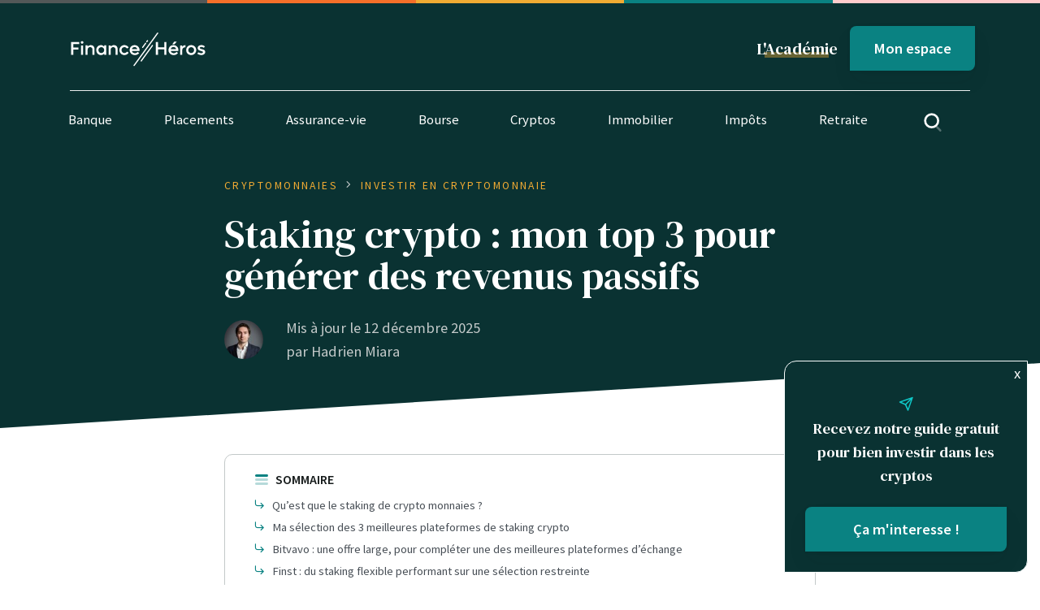

--- FILE ---
content_type: text/html; charset=UTF-8
request_url: https://finance-heros.fr/staking-crypto/
body_size: 58444
content:

<!DOCTYPE html>
<html lang="fr-FR">

<head>
    <meta charset="UTF-8">
    <meta name="viewport" content="height=device-height,
                      width=device-width, initial-scale=1.0,
                      minimum-scale=1.0, maximum-scale=1.0,
                      user-scalable=no, target-densitydpi=device-dpi">
    <link rel="preconnect" href="https://fonts.gstatic.com">
    <link href="https://fonts.googleapis.com/css2?family=DM+Serif+Text&family=Source+Sans+Pro:ital,wght@0,400;0,600;1,400&display=swap"
          rel="stylesheet">

    <!-- Favicons -->
    <link rel="apple-touch-icon" sizes="180x180" href="https://finance-heros.fr/wp-content/themes/fh/dist/favicons/apple-touch-icon.png">
    <link rel="icon" type="image/png" sizes="32x32" href="https://finance-heros.fr/wp-content/themes/fh/dist/favicons/favicon-32x32.png">
    <link rel="icon" type="image/png" sizes="16x16" href="https://finance-heros.fr/wp-content/themes/fh/dist/favicons/favicon-16x16.png">
    <link rel="manifest" href="https://finance-heros.fr/wp-content/themes/fh/dist/favicons/site.webmanifest">
    <link rel="mask-icon" href="https://finance-heros.fr/wp-content/themes/fh/dist/favicons/safari-pinned-tab.svg" color="#5bbad5">
    <link rel="shortcut icon" href="https://finance-heros.fr/wp-content/themes/fh/dist/favicons/favicon.ico">
    <meta name="msapplication-TileColor" content="#00aba9">
    <meta name="msapplication-config" content="https://finance-heros.fr/wp-content/themes/fh/dist/favicons/browserconfig.xml">
    <meta name="theme-color" content="#ffffff">

    <!-- Wordpress WP_head() -->
    <script
				type="text/javascript"
				src="https://app.termly.io/resource-blocker/d65eff80-86ca-4afe-80c1-87e464b97334">
			</script><meta name='robots' content='index, follow, max-image-preview:large, max-snippet:-1, max-video-preview:-1' />

<!-- Google Tag Manager for WordPress by gtm4wp.com -->
<script data-cfasync="false" data-pagespeed-no-defer>
	var gtm4wp_datalayer_name = "dataLayer";
	var dataLayer = dataLayer || [];
</script>
<!-- End Google Tag Manager for WordPress by gtm4wp.com -->
	<!-- This site is optimized with the Yoast SEO Premium plugin v22.4 (Yoast SEO v22.4) - https://yoast.com/wordpress/plugins/seo/ -->
	<title>Staking crypto : mon top 3 pour générer des revenus passifs</title>
	<meta name="description" content="Le staking permet de générer des intérêts grâce à vos crypto monnaies 😊. Mon top 3 parmi les meilleures plateformes pour passer à l&#039;action !" />
	<link rel="canonical" href="https://finance-heros.fr/staking-crypto/" />
	<meta property="og:locale" content="fr_FR" />
	<meta property="og:type" content="article" />
	<meta property="og:title" content="Staking crypto : mon top 3 pour générer des revenus passifs &#8226; Finance Héros" />
	<meta property="og:description" content="Le staking permet de générer des intérêts grâce à vos crypto monnaies 😊. Mon top 3 parmi les meilleures plateformes pour passer à l&#039;action !" />
	<meta property="og:url" content="https://finance-heros.fr/staking-crypto/" />
	<meta property="og:site_name" content="Finance Héros" />
	<meta property="article:publisher" content="https://www.facebook.com/finheros" />
	<meta property="article:published_time" content="2022-09-30T10:22:27+00:00" />
	<meta property="article:modified_time" content="2025-12-12T13:36:38+00:00" />
	<meta property="og:image" content="https://finance-heros.fr/wp-content/uploads/2022/09/Staking-scaled.jpg" />
	<meta property="og:image:width" content="2560" />
	<meta property="og:image:height" content="1999" />
	<meta property="og:image:type" content="image/jpeg" />
	<meta name="author" content="Hadrien Miara" />
	<meta name="twitter:card" content="summary_large_image" />
	<meta name="twitter:creator" content="@FinanceHeros" />
	<meta name="twitter:site" content="@FinanceHeros" />
	<meta name="twitter:label1" content="Écrit par" />
	<meta name="twitter:data1" content="Hadrien Miara" />
	<meta name="twitter:label2" content="Durée de lecture estimée" />
	<meta name="twitter:data2" content="26 minutes" />
	<script type="application/ld+json" class="yoast-schema-graph">{"@context":"https://schema.org","@graph":[{"@type":"Article","@id":"https://finance-heros.fr/staking-crypto/#article","isPartOf":{"@id":"https://finance-heros.fr/staking-crypto/"},"author":{"name":"Hadrien Miara","@id":"https://finance-heros.fr/#/schema/person/8050f93cba73e1844b035196c414a2eb"},"headline":"Staking crypto : mon top 3 pour générer des revenus passifs","datePublished":"2022-09-30T10:22:27+00:00","dateModified":"2025-12-12T13:36:38+00:00","mainEntityOfPage":{"@id":"https://finance-heros.fr/staking-crypto/"},"wordCount":4181,"publisher":{"@id":"https://finance-heros.fr/#organization"},"image":{"@id":"https://finance-heros.fr/staking-crypto/#primaryimage"},"thumbnailUrl":"https://finance-heros.fr/wp-content/uploads/2022/09/Staking-scaled.jpg","articleSection":["Investir en cryptomonnaie"],"inLanguage":"fr-FR"},{"@type":["WebPage","FAQPage"],"@id":"https://finance-heros.fr/staking-crypto/","url":"https://finance-heros.fr/staking-crypto/","name":"Staking crypto : mon top 3 pour générer des revenus passifs","isPartOf":{"@id":"https://finance-heros.fr/#website"},"primaryImageOfPage":{"@id":"https://finance-heros.fr/staking-crypto/#primaryimage"},"image":{"@id":"https://finance-heros.fr/staking-crypto/#primaryimage"},"thumbnailUrl":"https://finance-heros.fr/wp-content/uploads/2022/09/Staking-scaled.jpg","datePublished":"2022-09-30T10:22:27+00:00","dateModified":"2025-12-12T13:36:38+00:00","description":"Le staking permet de générer des intérêts grâce à vos crypto monnaies 😊. Mon top 3 parmi les meilleures plateformes pour passer à l'action !","breadcrumb":{"@id":"https://finance-heros.fr/staking-crypto/#breadcrumb"},"mainEntity":[{"@id":"https://finance-heros.fr/staking-crypto/#faq-question-1665682492670"},{"@id":"https://finance-heros.fr/staking-crypto/#faq-question-1665682687773"},{"@id":"https://finance-heros.fr/staking-crypto/#faq-question-1665682994981"},{"@id":"https://finance-heros.fr/staking-crypto/#faq-question-1665683278365"},{"@id":"https://finance-heros.fr/staking-crypto/#faq-question-1668589296643"},{"@id":"https://finance-heros.fr/staking-crypto/#faq-question-1689085443025"}],"inLanguage":"fr-FR","potentialAction":[{"@type":"ReadAction","target":["https://finance-heros.fr/staking-crypto/"]}]},{"@type":"ImageObject","inLanguage":"fr-FR","@id":"https://finance-heros.fr/staking-crypto/#primaryimage","url":"https://finance-heros.fr/wp-content/uploads/2022/09/Staking-scaled.jpg","contentUrl":"https://finance-heros.fr/wp-content/uploads/2022/09/Staking-scaled.jpg","width":2560,"height":1999,"caption":"Staking crypto le meilleur moyen de générer des rendements"},{"@type":"BreadcrumbList","@id":"https://finance-heros.fr/staking-crypto/#breadcrumb","itemListElement":[{"@type":"ListItem","position":1,"name":"Home","item":"https://finance-heros.fr/"},{"@type":"ListItem","position":2,"name":"Staking crypto : mon top 3 pour générer des revenus passifs"}]},{"@type":"WebSite","@id":"https://finance-heros.fr/#website","url":"https://finance-heros.fr/","name":"Finance Héros","description":"Prenez les bonnes décisions financières !","publisher":{"@id":"https://finance-heros.fr/#organization"},"potentialAction":[{"@type":"SearchAction","target":{"@type":"EntryPoint","urlTemplate":"https://finance-heros.fr/?s={search_term_string}"},"query-input":"required name=search_term_string"}],"inLanguage":"fr-FR"},{"@type":"Organization","@id":"https://finance-heros.fr/#organization","name":"Finance Héros","url":"https://finance-heros.fr/","logo":{"@type":"ImageObject","inLanguage":"fr-FR","@id":"https://finance-heros.fr/#/schema/logo/image/","url":"https://finance-heros.fr/wp-content/uploads/2022/08/android-chrome-384x384-1.png","contentUrl":"https://finance-heros.fr/wp-content/uploads/2022/08/android-chrome-384x384-1.png","width":384,"height":384,"caption":"Finance Héros"},"image":{"@id":"https://finance-heros.fr/#/schema/logo/image/"},"sameAs":["https://www.facebook.com/finheros","https://twitter.com/FinanceHeros","https://www.linkedin.com/company/70455908"],"publishingPrinciples":"https://finance-heros.fr/a-propos-de-finance-heros/","ownershipFundingInfo":"https://finance-heros.fr/a-propos-de-finance-heros/","actionableFeedbackPolicy":"https://finance-heros.fr/a-propos-de-finance-heros/","correctionsPolicy":"https://finance-heros.fr/mentions-legales-cgu/"},{"@type":"Person","@id":"https://finance-heros.fr/#/schema/person/8050f93cba73e1844b035196c414a2eb","name":"Hadrien Miara","image":{"@type":"ImageObject","inLanguage":"fr-FR","@id":"https://finance-heros.fr/#/schema/person/image/","url":"https://finance-heros.fr/wp-content/uploads/2022/01/Photo-LinkedIn-96x96.jpg","contentUrl":"https://finance-heros.fr/wp-content/uploads/2022/01/Photo-LinkedIn-96x96.jpg","caption":"Hadrien Miara"},"description":"Hadrien est un ancien consultant en stratégie dans les services financiers. Diplômé d'HEC Paris et de l'ENSAE, il a accompagné pendant presque 10 ans plusieurs établissements financiers français dans leurs projets. Il rejoint Finance Héros dès 2021 afin de partager sa passion pour la finance alternative et son expérience d'investisseur dans le crowdfunding ou encore les cryptomonnaies.","sameAs":["https://www.linkedin.com/in/hadrienmiara"],"url":"https://finance-heros.fr/author/hadrien/"},{"@type":"Question","@id":"https://finance-heros.fr/staking-crypto/#faq-question-1665682492670","position":1,"url":"https://finance-heros.fr/staking-crypto/#faq-question-1665682492670","name":"Est-ce que le staking et le minage c'est la même chose ?","answerCount":1,"acceptedAnswer":{"@type":"Answer","text":"Non le staking c'est pour les blockchains qui fonctionnent avec le mécanisme de Proof of Stake, tandis que le minage c'est pour les blockchains dont la sécurisation du réseau passe par le mécanisme de Proof of Work.","inLanguage":"fr-FR"},"inLanguage":"fr-FR"},{"@type":"Question","@id":"https://finance-heros.fr/staking-crypto/#faq-question-1665682687773","position":2,"url":"https://finance-heros.fr/staking-crypto/#faq-question-1665682687773","name":"Quel est le risque principal à staker ses crypto monnaies ?","answerCount":1,"acceptedAnswer":{"@type":"Answer","text":"Un des avantages du staking est qu'il apparaît peu risqué. Il faut tout de même garder en tête que les crypto monnaies sont des déjà des actifs risqués en soi, dont la valeur peut fortement variée. Ainsi, si vous optez pour un staking verrouillé et que le prix de la crypto s'effondre, vous ne pourrez pas réagir et minimisez vos pertes en revendant rapidement. C'est à mon avis le risque principal du staking.","inLanguage":"fr-FR"},"inLanguage":"fr-FR"},{"@type":"Question","@id":"https://finance-heros.fr/staking-crypto/#faq-question-1665682994981","position":3,"url":"https://finance-heros.fr/staking-crypto/#faq-question-1665682994981","name":"Est-ce que mes jetons sont en sécurité avec ces plateformes ?","answerCount":1,"acceptedAnswer":{"@type":"Answer","text":"Toutes les plateformes crypto de ce top 5 ont obtenu le statut de PSAN (Prestataire de Services sur Actifs Numériques) auprès du régulateur français, l'<a href=\"https://www.amf-france.org/fr\" target=\"_blank\" rel=\"noreferrer noopener\">AMF</a>, ce qui donne un certain gage de sécurité, y compris Bitvavo qui vient d'obtenir ce sésame en novembre 2023. ","inLanguage":"fr-FR"},"inLanguage":"fr-FR"},{"@type":"Question","@id":"https://finance-heros.fr/staking-crypto/#faq-question-1665683278365","position":4,"url":"https://finance-heros.fr/staking-crypto/#faq-question-1665683278365","name":"Est-ce que je peux faire du staking avec n'importe quel coin de mon portefeuille crypto ?","answerCount":1,"acceptedAnswer":{"@type":"Answer","text":"Vous ne pouvez faire du staking qu'avec les coins d'une blockchain dont le réseau est sécurisé par le consensus de preuve d'enjeu (Proof of Stake). Si vous avez du Bitcoin en portefeuille, ma sélection propose tout de même aux utilisateurs des façons de générer des intérêts avec vos coins.","inLanguage":"fr-FR"},"inLanguage":"fr-FR"},{"@type":"Question","@id":"https://finance-heros.fr/staking-crypto/#faq-question-1668589296643","position":5,"url":"https://finance-heros.fr/staking-crypto/#faq-question-1668589296643","name":"Comment choisir les crypto monnaies à staker ?","answerCount":1,"acceptedAnswer":{"@type":"Answer","text":"Plusieurs critères sont à prendre en compte. Evidemment le rendement. Mais l'existence d'une période de blocage ou non peut également influencer votre décision. Enfin, certains indicateurs comme la <a href=\"https://finance-heros.fr/total-value-locked-tvl-crypto/\" target=\"_blank\" rel=\"noreferrer noopener\">Total Value Locked (TVL) de la crypto</a> sont intéressants pour avoir une idée de l'attractivité et la robustesse du projet. ","inLanguage":"fr-FR"},"inLanguage":"fr-FR"},{"@type":"Question","@id":"https://finance-heros.fr/staking-crypto/#faq-question-1689085443025","position":6,"url":"https://finance-heros.fr/staking-crypto/#faq-question-1689085443025","name":"Qu'est-ce qu'un APY ?","answerCount":1,"acceptedAnswer":{"@type":"Answer","text":"APY signifie <em>Annual Percentage Yield</em>. Il s'agit du taux de rendement d'un placement, en prenant en compte les intérêts composés dans l'année. Pour en savoir plus, lisez mon article sur <a href=\"https://finance-heros.fr/apy-annual-percentage-yield-crypto/\" target=\"_blank\" rel=\"noreferrer noopener\">l'APY des crypto monnaies</a>. ","inLanguage":"fr-FR"},"inLanguage":"fr-FR"}]}</script>
	<!-- / Yoast SEO Premium plugin. -->


<link rel="alternate" type="application/rss+xml" title="Finance Héros &raquo; Staking crypto : mon top 3 pour générer des revenus passifs Flux des commentaires" href="https://finance-heros.fr/staking-crypto/feed/" />
<script type="text/javascript">
window._wpemojiSettings = {"baseUrl":"https:\/\/s.w.org\/images\/core\/emoji\/14.0.0\/72x72\/","ext":".png","svgUrl":"https:\/\/s.w.org\/images\/core\/emoji\/14.0.0\/svg\/","svgExt":".svg","source":{"concatemoji":"https:\/\/finance-heros.fr\/wp-includes\/js\/wp-emoji-release.min.js?ver=6.3.7"}};
/*! This file is auto-generated */
!function(i,n){var o,s,e;function c(e){try{var t={supportTests:e,timestamp:(new Date).valueOf()};sessionStorage.setItem(o,JSON.stringify(t))}catch(e){}}function p(e,t,n){e.clearRect(0,0,e.canvas.width,e.canvas.height),e.fillText(t,0,0);var t=new Uint32Array(e.getImageData(0,0,e.canvas.width,e.canvas.height).data),r=(e.clearRect(0,0,e.canvas.width,e.canvas.height),e.fillText(n,0,0),new Uint32Array(e.getImageData(0,0,e.canvas.width,e.canvas.height).data));return t.every(function(e,t){return e===r[t]})}function u(e,t,n){switch(t){case"flag":return n(e,"\ud83c\udff3\ufe0f\u200d\u26a7\ufe0f","\ud83c\udff3\ufe0f\u200b\u26a7\ufe0f")?!1:!n(e,"\ud83c\uddfa\ud83c\uddf3","\ud83c\uddfa\u200b\ud83c\uddf3")&&!n(e,"\ud83c\udff4\udb40\udc67\udb40\udc62\udb40\udc65\udb40\udc6e\udb40\udc67\udb40\udc7f","\ud83c\udff4\u200b\udb40\udc67\u200b\udb40\udc62\u200b\udb40\udc65\u200b\udb40\udc6e\u200b\udb40\udc67\u200b\udb40\udc7f");case"emoji":return!n(e,"\ud83e\udef1\ud83c\udffb\u200d\ud83e\udef2\ud83c\udfff","\ud83e\udef1\ud83c\udffb\u200b\ud83e\udef2\ud83c\udfff")}return!1}function f(e,t,n){var r="undefined"!=typeof WorkerGlobalScope&&self instanceof WorkerGlobalScope?new OffscreenCanvas(300,150):i.createElement("canvas"),a=r.getContext("2d",{willReadFrequently:!0}),o=(a.textBaseline="top",a.font="600 32px Arial",{});return e.forEach(function(e){o[e]=t(a,e,n)}),o}function t(e){var t=i.createElement("script");t.src=e,t.defer=!0,i.head.appendChild(t)}"undefined"!=typeof Promise&&(o="wpEmojiSettingsSupports",s=["flag","emoji"],n.supports={everything:!0,everythingExceptFlag:!0},e=new Promise(function(e){i.addEventListener("DOMContentLoaded",e,{once:!0})}),new Promise(function(t){var n=function(){try{var e=JSON.parse(sessionStorage.getItem(o));if("object"==typeof e&&"number"==typeof e.timestamp&&(new Date).valueOf()<e.timestamp+604800&&"object"==typeof e.supportTests)return e.supportTests}catch(e){}return null}();if(!n){if("undefined"!=typeof Worker&&"undefined"!=typeof OffscreenCanvas&&"undefined"!=typeof URL&&URL.createObjectURL&&"undefined"!=typeof Blob)try{var e="postMessage("+f.toString()+"("+[JSON.stringify(s),u.toString(),p.toString()].join(",")+"));",r=new Blob([e],{type:"text/javascript"}),a=new Worker(URL.createObjectURL(r),{name:"wpTestEmojiSupports"});return void(a.onmessage=function(e){c(n=e.data),a.terminate(),t(n)})}catch(e){}c(n=f(s,u,p))}t(n)}).then(function(e){for(var t in e)n.supports[t]=e[t],n.supports.everything=n.supports.everything&&n.supports[t],"flag"!==t&&(n.supports.everythingExceptFlag=n.supports.everythingExceptFlag&&n.supports[t]);n.supports.everythingExceptFlag=n.supports.everythingExceptFlag&&!n.supports.flag,n.DOMReady=!1,n.readyCallback=function(){n.DOMReady=!0}}).then(function(){return e}).then(function(){var e;n.supports.everything||(n.readyCallback(),(e=n.source||{}).concatemoji?t(e.concatemoji):e.wpemoji&&e.twemoji&&(t(e.twemoji),t(e.wpemoji)))}))}((window,document),window._wpemojiSettings);
</script>
<style type="text/css">
img.wp-smiley,
img.emoji {
	display: inline !important;
	border: none !important;
	box-shadow: none !important;
	height: 1em !important;
	width: 1em !important;
	margin: 0 0.07em !important;
	vertical-align: -0.1em !important;
	background: none !important;
	padding: 0 !important;
}
</style>
	<link rel='stylesheet' id='wp-block-library-css' href='https://finance-heros.fr/wp-includes/css/dist/block-library/style.min.css?ver=6.3.7' type='text/css' media='all' />
<link rel='stylesheet' id='activecampaign-form-block-css' href='https://finance-heros.fr/wp-content/plugins/activecampaign-subscription-forms/activecampaign-form-block/build/style-index.css?ver=1760951097' type='text/css' media='all' />
<style id='classic-theme-styles-inline-css' type='text/css'>
/*! This file is auto-generated */
.wp-block-button__link{color:#fff;background-color:#32373c;border-radius:9999px;box-shadow:none;text-decoration:none;padding:calc(.667em + 2px) calc(1.333em + 2px);font-size:1.125em}.wp-block-file__button{background:#32373c;color:#fff;text-decoration:none}
</style>
<style id='global-styles-inline-css' type='text/css'>
body{--wp--preset--color--black: #000000;--wp--preset--color--cyan-bluish-gray: #abb8c3;--wp--preset--color--white: #ffffff;--wp--preset--color--pale-pink: #f78da7;--wp--preset--color--vivid-red: #cf2e2e;--wp--preset--color--luminous-vivid-orange: #ff6900;--wp--preset--color--luminous-vivid-amber: #fcb900;--wp--preset--color--light-green-cyan: #7bdcb5;--wp--preset--color--vivid-green-cyan: #00d084;--wp--preset--color--pale-cyan-blue: #8ed1fc;--wp--preset--color--vivid-cyan-blue: #0693e3;--wp--preset--color--vivid-purple: #9b51e0;--wp--preset--gradient--vivid-cyan-blue-to-vivid-purple: linear-gradient(135deg,rgba(6,147,227,1) 0%,rgb(155,81,224) 100%);--wp--preset--gradient--light-green-cyan-to-vivid-green-cyan: linear-gradient(135deg,rgb(122,220,180) 0%,rgb(0,208,130) 100%);--wp--preset--gradient--luminous-vivid-amber-to-luminous-vivid-orange: linear-gradient(135deg,rgba(252,185,0,1) 0%,rgba(255,105,0,1) 100%);--wp--preset--gradient--luminous-vivid-orange-to-vivid-red: linear-gradient(135deg,rgba(255,105,0,1) 0%,rgb(207,46,46) 100%);--wp--preset--gradient--very-light-gray-to-cyan-bluish-gray: linear-gradient(135deg,rgb(238,238,238) 0%,rgb(169,184,195) 100%);--wp--preset--gradient--cool-to-warm-spectrum: linear-gradient(135deg,rgb(74,234,220) 0%,rgb(151,120,209) 20%,rgb(207,42,186) 40%,rgb(238,44,130) 60%,rgb(251,105,98) 80%,rgb(254,248,76) 100%);--wp--preset--gradient--blush-light-purple: linear-gradient(135deg,rgb(255,206,236) 0%,rgb(152,150,240) 100%);--wp--preset--gradient--blush-bordeaux: linear-gradient(135deg,rgb(254,205,165) 0%,rgb(254,45,45) 50%,rgb(107,0,62) 100%);--wp--preset--gradient--luminous-dusk: linear-gradient(135deg,rgb(255,203,112) 0%,rgb(199,81,192) 50%,rgb(65,88,208) 100%);--wp--preset--gradient--pale-ocean: linear-gradient(135deg,rgb(255,245,203) 0%,rgb(182,227,212) 50%,rgb(51,167,181) 100%);--wp--preset--gradient--electric-grass: linear-gradient(135deg,rgb(202,248,128) 0%,rgb(113,206,126) 100%);--wp--preset--gradient--midnight: linear-gradient(135deg,rgb(2,3,129) 0%,rgb(40,116,252) 100%);--wp--preset--font-size--small: 13px;--wp--preset--font-size--medium: 20px;--wp--preset--font-size--large: 36px;--wp--preset--font-size--x-large: 42px;--wp--preset--spacing--20: 0.44rem;--wp--preset--spacing--30: 0.67rem;--wp--preset--spacing--40: 1rem;--wp--preset--spacing--50: 1.5rem;--wp--preset--spacing--60: 2.25rem;--wp--preset--spacing--70: 3.38rem;--wp--preset--spacing--80: 5.06rem;--wp--preset--shadow--natural: 6px 6px 9px rgba(0, 0, 0, 0.2);--wp--preset--shadow--deep: 12px 12px 50px rgba(0, 0, 0, 0.4);--wp--preset--shadow--sharp: 6px 6px 0px rgba(0, 0, 0, 0.2);--wp--preset--shadow--outlined: 6px 6px 0px -3px rgba(255, 255, 255, 1), 6px 6px rgba(0, 0, 0, 1);--wp--preset--shadow--crisp: 6px 6px 0px rgba(0, 0, 0, 1);}:where(.is-layout-flex){gap: 0.5em;}:where(.is-layout-grid){gap: 0.5em;}body .is-layout-flow > .alignleft{float: left;margin-inline-start: 0;margin-inline-end: 2em;}body .is-layout-flow > .alignright{float: right;margin-inline-start: 2em;margin-inline-end: 0;}body .is-layout-flow > .aligncenter{margin-left: auto !important;margin-right: auto !important;}body .is-layout-constrained > .alignleft{float: left;margin-inline-start: 0;margin-inline-end: 2em;}body .is-layout-constrained > .alignright{float: right;margin-inline-start: 2em;margin-inline-end: 0;}body .is-layout-constrained > .aligncenter{margin-left: auto !important;margin-right: auto !important;}body .is-layout-constrained > :where(:not(.alignleft):not(.alignright):not(.alignfull)){max-width: var(--wp--style--global--content-size);margin-left: auto !important;margin-right: auto !important;}body .is-layout-constrained > .alignwide{max-width: var(--wp--style--global--wide-size);}body .is-layout-flex{display: flex;}body .is-layout-flex{flex-wrap: wrap;align-items: center;}body .is-layout-flex > *{margin: 0;}body .is-layout-grid{display: grid;}body .is-layout-grid > *{margin: 0;}:where(.wp-block-columns.is-layout-flex){gap: 2em;}:where(.wp-block-columns.is-layout-grid){gap: 2em;}:where(.wp-block-post-template.is-layout-flex){gap: 1.25em;}:where(.wp-block-post-template.is-layout-grid){gap: 1.25em;}.has-black-color{color: var(--wp--preset--color--black) !important;}.has-cyan-bluish-gray-color{color: var(--wp--preset--color--cyan-bluish-gray) !important;}.has-white-color{color: var(--wp--preset--color--white) !important;}.has-pale-pink-color{color: var(--wp--preset--color--pale-pink) !important;}.has-vivid-red-color{color: var(--wp--preset--color--vivid-red) !important;}.has-luminous-vivid-orange-color{color: var(--wp--preset--color--luminous-vivid-orange) !important;}.has-luminous-vivid-amber-color{color: var(--wp--preset--color--luminous-vivid-amber) !important;}.has-light-green-cyan-color{color: var(--wp--preset--color--light-green-cyan) !important;}.has-vivid-green-cyan-color{color: var(--wp--preset--color--vivid-green-cyan) !important;}.has-pale-cyan-blue-color{color: var(--wp--preset--color--pale-cyan-blue) !important;}.has-vivid-cyan-blue-color{color: var(--wp--preset--color--vivid-cyan-blue) !important;}.has-vivid-purple-color{color: var(--wp--preset--color--vivid-purple) !important;}.has-black-background-color{background-color: var(--wp--preset--color--black) !important;}.has-cyan-bluish-gray-background-color{background-color: var(--wp--preset--color--cyan-bluish-gray) !important;}.has-white-background-color{background-color: var(--wp--preset--color--white) !important;}.has-pale-pink-background-color{background-color: var(--wp--preset--color--pale-pink) !important;}.has-vivid-red-background-color{background-color: var(--wp--preset--color--vivid-red) !important;}.has-luminous-vivid-orange-background-color{background-color: var(--wp--preset--color--luminous-vivid-orange) !important;}.has-luminous-vivid-amber-background-color{background-color: var(--wp--preset--color--luminous-vivid-amber) !important;}.has-light-green-cyan-background-color{background-color: var(--wp--preset--color--light-green-cyan) !important;}.has-vivid-green-cyan-background-color{background-color: var(--wp--preset--color--vivid-green-cyan) !important;}.has-pale-cyan-blue-background-color{background-color: var(--wp--preset--color--pale-cyan-blue) !important;}.has-vivid-cyan-blue-background-color{background-color: var(--wp--preset--color--vivid-cyan-blue) !important;}.has-vivid-purple-background-color{background-color: var(--wp--preset--color--vivid-purple) !important;}.has-black-border-color{border-color: var(--wp--preset--color--black) !important;}.has-cyan-bluish-gray-border-color{border-color: var(--wp--preset--color--cyan-bluish-gray) !important;}.has-white-border-color{border-color: var(--wp--preset--color--white) !important;}.has-pale-pink-border-color{border-color: var(--wp--preset--color--pale-pink) !important;}.has-vivid-red-border-color{border-color: var(--wp--preset--color--vivid-red) !important;}.has-luminous-vivid-orange-border-color{border-color: var(--wp--preset--color--luminous-vivid-orange) !important;}.has-luminous-vivid-amber-border-color{border-color: var(--wp--preset--color--luminous-vivid-amber) !important;}.has-light-green-cyan-border-color{border-color: var(--wp--preset--color--light-green-cyan) !important;}.has-vivid-green-cyan-border-color{border-color: var(--wp--preset--color--vivid-green-cyan) !important;}.has-pale-cyan-blue-border-color{border-color: var(--wp--preset--color--pale-cyan-blue) !important;}.has-vivid-cyan-blue-border-color{border-color: var(--wp--preset--color--vivid-cyan-blue) !important;}.has-vivid-purple-border-color{border-color: var(--wp--preset--color--vivid-purple) !important;}.has-vivid-cyan-blue-to-vivid-purple-gradient-background{background: var(--wp--preset--gradient--vivid-cyan-blue-to-vivid-purple) !important;}.has-light-green-cyan-to-vivid-green-cyan-gradient-background{background: var(--wp--preset--gradient--light-green-cyan-to-vivid-green-cyan) !important;}.has-luminous-vivid-amber-to-luminous-vivid-orange-gradient-background{background: var(--wp--preset--gradient--luminous-vivid-amber-to-luminous-vivid-orange) !important;}.has-luminous-vivid-orange-to-vivid-red-gradient-background{background: var(--wp--preset--gradient--luminous-vivid-orange-to-vivid-red) !important;}.has-very-light-gray-to-cyan-bluish-gray-gradient-background{background: var(--wp--preset--gradient--very-light-gray-to-cyan-bluish-gray) !important;}.has-cool-to-warm-spectrum-gradient-background{background: var(--wp--preset--gradient--cool-to-warm-spectrum) !important;}.has-blush-light-purple-gradient-background{background: var(--wp--preset--gradient--blush-light-purple) !important;}.has-blush-bordeaux-gradient-background{background: var(--wp--preset--gradient--blush-bordeaux) !important;}.has-luminous-dusk-gradient-background{background: var(--wp--preset--gradient--luminous-dusk) !important;}.has-pale-ocean-gradient-background{background: var(--wp--preset--gradient--pale-ocean) !important;}.has-electric-grass-gradient-background{background: var(--wp--preset--gradient--electric-grass) !important;}.has-midnight-gradient-background{background: var(--wp--preset--gradient--midnight) !important;}.has-small-font-size{font-size: var(--wp--preset--font-size--small) !important;}.has-medium-font-size{font-size: var(--wp--preset--font-size--medium) !important;}.has-large-font-size{font-size: var(--wp--preset--font-size--large) !important;}.has-x-large-font-size{font-size: var(--wp--preset--font-size--x-large) !important;}
.wp-block-navigation a:where(:not(.wp-element-button)){color: inherit;}
:where(.wp-block-post-template.is-layout-flex){gap: 1.25em;}:where(.wp-block-post-template.is-layout-grid){gap: 1.25em;}
:where(.wp-block-columns.is-layout-flex){gap: 2em;}:where(.wp-block-columns.is-layout-grid){gap: 2em;}
.wp-block-pullquote{font-size: 1.5em;line-height: 1.6;}
</style>
<link rel='stylesheet' id='feather-css' href='https://finance-heros.fr/wp-content/themes/fh/dist/fonts/feather/feather.css?ver=6.3.7' type='text/css' media='all' />
<link rel='stylesheet' id='fh-stylesheet-css' href='https://finance-heros.fr/wp-content/themes/fh/dist/css/bundle.css?ver=1.1.1' type='text/css' media='all' />
<link rel='stylesheet' id='dashicons-css' href='https://finance-heros.fr/wp-includes/css/dashicons.min.css?ver=6.3.7' type='text/css' media='all' />
<link rel='stylesheet' id='acf-global-css' href='https://finance-heros.fr/wp-content/plugins/advanced-custom-fields-pro/assets/build/css/acf-global.min.css?ver=6.3.12' type='text/css' media='all' />
<link rel='stylesheet' id='acf-input-css' href='https://finance-heros.fr/wp-content/plugins/advanced-custom-fields-pro/assets/build/css/acf-input.min.css?ver=6.3.12' type='text/css' media='all' />
<link rel='stylesheet' id='acf-pro-input-css' href='https://finance-heros.fr/wp-content/plugins/advanced-custom-fields-pro/assets/build/css/pro/acf-pro-input.min.css?ver=6.3.12' type='text/css' media='all' />
<link rel='stylesheet' id='select2-css' href='https://finance-heros.fr/wp-content/plugins/advanced-custom-fields-pro/assets/inc/select2/4/select2.min.css?ver=4.0.13' type='text/css' media='all' />
<link rel='stylesheet' id='acf-datepicker-css' href='https://finance-heros.fr/wp-content/plugins/advanced-custom-fields-pro/assets/inc/datepicker/jquery-ui.min.css?ver=1.11.4' type='text/css' media='all' />
<link rel='stylesheet' id='acf-timepicker-css' href='https://finance-heros.fr/wp-content/plugins/advanced-custom-fields-pro/assets/inc/timepicker/jquery-ui-timepicker-addon.min.css?ver=1.6.1' type='text/css' media='all' />
<link rel='stylesheet' id='wp-color-picker-css' href='https://finance-heros.fr/wp-admin/css/color-picker.min.css?ver=6.3.7' type='text/css' media='all' />
<script type='text/javascript' src='https://finance-heros.fr/wp-includes/js/jquery/jquery.min.js?ver=3.7.0' id='jquery-core-js'></script>
<script type='text/javascript' src='https://finance-heros.fr/wp-includes/js/jquery/jquery-migrate.min.js?ver=3.4.1' id='jquery-migrate-js'></script>
<script type='text/javascript' src='https://finance-heros.fr/wp-includes/js/jquery/ui/core.min.js?ver=1.13.2' id='jquery-ui-core-js'></script>
<script type='text/javascript' src='https://finance-heros.fr/wp-includes/js/jquery/ui/mouse.min.js?ver=1.13.2' id='jquery-ui-mouse-js'></script>
<script type='text/javascript' src='https://finance-heros.fr/wp-includes/js/jquery/ui/sortable.min.js?ver=1.13.2' id='jquery-ui-sortable-js'></script>
<script type='text/javascript' src='https://finance-heros.fr/wp-includes/js/jquery/ui/resizable.min.js?ver=1.13.2' id='jquery-ui-resizable-js'></script>
<script type='text/javascript' id='acf-js-extra'>
/* <![CDATA[ */
var acfL10n = {"Are you sure?":"Confirmez-vous\u00a0?","Yes":"Oui","No":"Non","Remove":"Retirer","Cancel":"Annuler","The changes you made will be lost if you navigate away from this page":"Les modifications que vous avez effectu\u00e9es seront perdues si vous quittez cette page","Validation successful":"Validation r\u00e9ussie","Validation failed":"\u00c9chec de la validation","1 field requires attention":"Un champ n\u00e9cessite votre attention","%d fields require attention":"%d champs n\u00e9cessitent votre attention","Edit field group":"Modifier le groupe de champs","Select Image":"S\u00e9lectionner une image","Edit Image":"Modifier l\u2019image","Update Image":"Mettre \u00e0 jour l\u2019image","All images":"Toutes les images","Select File":"S\u00e9lectionner un fichier","Edit File":"Modifier le fichier","Update File":"Mettre \u00e0 jour le fichier","Maximum values reached ( {max} values )":"Valeurs maximum atteintes ({max} valeurs)","Loading":"Chargement","No matches found":"Aucune correspondance trouv\u00e9e","Sorry, this browser does not support geolocation":"D\u00e9sol\u00e9, ce navigateur ne prend pas en charge la g\u00e9olocalisation","Minimum rows not reached ({min} rows)":"Nombre minimal d\u2019\u00e9l\u00e9ments insuffisant ({min} \u00e9l\u00e9ments)","Maximum rows reached ({max} rows)":"Nombre maximal d\u2019\u00e9l\u00e9ments atteint ({max} \u00e9l\u00e9ments)","Error loading page":"Erreur de chargement de la page","Order will be assigned upon save":"L\u2019ordre sera assign\u00e9 apr\u00e8s l\u2019enregistrement","layout":"disposition","layouts":"dispositions","Fields":"Champs","This field requires at least {min} {label} {identifier}":"Ce champ requiert au moins {min} {label} {identifier}","This field has a limit of {max} {label} {identifier}":"Ce champ a une limite de {max} {label} {identifier}","{available} {label} {identifier} available (max {max})":"{available} {label} {identifier} disponible (max {max})","Flexible Content requires at least 1 layout":"Le contenu flexible n\u00e9cessite au moins une disposition","Add Image to Gallery":"Ajouter l\u2019image \u00e0 la galerie","Maximum selection reached":"Nombre de s\u00e9lections maximales atteint","Select.verb":"S\u00e9lectionner","Edit.verb":"Modifier","Update.verb":"Mettre \u00e0 jour","Uploaded to this post":"T\u00e9l\u00e9vers\u00e9 sur cette publication","Expand Details":"D\u00e9plier les d\u00e9tails","Collapse Details":"Replier les d\u00e9tails","Restricted":"Limit\u00e9"};
/* ]]> */
</script>
<script type='text/javascript' src='https://finance-heros.fr/wp-content/plugins/advanced-custom-fields-pro/assets/build/js/acf.min.js?ver=6.3.12' id='acf-js'></script>
<script type='text/javascript' src='https://finance-heros.fr/wp-includes/js/dist/vendor/wp-polyfill-inert.min.js?ver=3.1.2' id='wp-polyfill-inert-js'></script>
<script type='text/javascript' src='https://finance-heros.fr/wp-includes/js/dist/vendor/regenerator-runtime.min.js?ver=0.13.11' id='regenerator-runtime-js'></script>
<script type='text/javascript' src='https://finance-heros.fr/wp-includes/js/dist/vendor/wp-polyfill.min.js?ver=3.15.0' id='wp-polyfill-js'></script>
<script type='text/javascript' src='https://finance-heros.fr/wp-includes/js/dist/dom-ready.min.js?ver=392bdd43726760d1f3ca' id='wp-dom-ready-js'></script>
<script type='text/javascript' src='https://finance-heros.fr/wp-includes/js/dist/hooks.min.js?ver=c6aec9a8d4e5a5d543a1' id='wp-hooks-js'></script>
<script type='text/javascript' src='https://finance-heros.fr/wp-includes/js/dist/i18n.min.js?ver=7701b0c3857f914212ef' id='wp-i18n-js'></script>
<script id="wp-i18n-js-after" type="text/javascript">
wp.i18n.setLocaleData( { 'text direction\u0004ltr': [ 'ltr' ] } );
</script>
<script type='text/javascript' id='wp-a11y-js-translations'>
( function( domain, translations ) {
	var localeData = translations.locale_data[ domain ] || translations.locale_data.messages;
	localeData[""].domain = domain;
	wp.i18n.setLocaleData( localeData, domain );
} )( "default", {"translation-revision-date":"2025-10-01 05:33:14+0000","generator":"GlotPress\/4.0.1","domain":"messages","locale_data":{"messages":{"":{"domain":"messages","plural-forms":"nplurals=2; plural=n > 1;","lang":"fr"},"Notifications":["Notifications"]}},"comment":{"reference":"wp-includes\/js\/dist\/a11y.js"}} );
</script>
<script type='text/javascript' src='https://finance-heros.fr/wp-includes/js/dist/a11y.min.js?ver=7032343a947cfccf5608' id='wp-a11y-js'></script>
<script type='text/javascript' src='https://finance-heros.fr/wp-content/plugins/advanced-custom-fields-pro/assets/build/js/acf-input.min.js?ver=6.3.12' id='acf-input-js'></script>
<script type='text/javascript' src='https://finance-heros.fr/wp-content/plugins/advanced-custom-fields-pro/assets/build/js/pro/acf-pro-input.min.js?ver=6.3.12' id='acf-pro-input-js'></script>
<script type='text/javascript' src='https://finance-heros.fr/wp-content/plugins/advanced-custom-fields-pro/assets/build/js/pro/acf-pro-ui-options-page.min.js?ver=6.3.12' id='acf-pro-ui-options-page-js'></script>
<script type='text/javascript' src='https://finance-heros.fr/wp-content/plugins/advanced-custom-fields-pro/assets/inc/select2/4/select2.full.min.js?ver=4.0.13' id='select2-js'></script>
<script type='text/javascript' src='https://finance-heros.fr/wp-includes/js/jquery/ui/datepicker.min.js?ver=1.13.2' id='jquery-ui-datepicker-js'></script>
<script id="jquery-ui-datepicker-js-after" type="text/javascript">
jQuery(function(jQuery){jQuery.datepicker.setDefaults({"closeText":"Fermer","currentText":"Aujourd\u2019hui","monthNames":["janvier","f\u00e9vrier","mars","avril","mai","juin","juillet","ao\u00fbt","septembre","octobre","novembre","d\u00e9cembre"],"monthNamesShort":["Jan","F\u00e9v","Mar","Avr","Mai","Juin","Juil","Ao\u00fbt","Sep","Oct","Nov","D\u00e9c"],"nextText":"Suivant","prevText":"Pr\u00e9c\u00e9dent","dayNames":["dimanche","lundi","mardi","mercredi","jeudi","vendredi","samedi"],"dayNamesShort":["dim","lun","mar","mer","jeu","ven","sam"],"dayNamesMin":["D","L","M","M","J","V","S"],"dateFormat":"d MM yy","firstDay":1,"isRTL":false});});
</script>
<script type='text/javascript' src='https://finance-heros.fr/wp-content/plugins/advanced-custom-fields-pro/assets/inc/timepicker/jquery-ui-timepicker-addon.min.js?ver=1.6.1' id='acf-timepicker-js'></script>
<script type='text/javascript' src='https://finance-heros.fr/wp-includes/js/jquery/ui/draggable.min.js?ver=1.13.2' id='jquery-ui-draggable-js'></script>
<script type='text/javascript' src='https://finance-heros.fr/wp-includes/js/jquery/ui/slider.min.js?ver=1.13.2' id='jquery-ui-slider-js'></script>
<script type='text/javascript' src='https://finance-heros.fr/wp-includes/js/jquery/jquery.ui.touch-punch.js?ver=0.2.2' id='jquery-touch-punch-js'></script>
<script type='text/javascript' src='https://finance-heros.fr/wp-admin/js/iris.min.js?ver=1.0.7' id='iris-js'></script>
<script type='text/javascript' id='wp-color-picker-js-translations'>
( function( domain, translations ) {
	var localeData = translations.locale_data[ domain ] || translations.locale_data.messages;
	localeData[""].domain = domain;
	wp.i18n.setLocaleData( localeData, domain );
} )( "default", {"translation-revision-date":"2024-01-31 09:28:00+0000","generator":"GlotPress\/4.0.1","domain":"messages","locale_data":{"messages":{"":{"domain":"messages","plural-forms":"nplurals=2; plural=n > 1;","lang":"fr"},"Clear color":["Effacer la couleur"],"Select default color":["S\u00e9lectionner la couleur par d\u00e9faut"],"Select Color":["S\u00e9lectionner une couleur"],"Color value":["Valeur de couleur"],"Clear":["Effacer"],"Default":["Valeur par d\u00e9faut"]}},"comment":{"reference":"wp-admin\/js\/color-picker.js"}} );
</script>
<script type='text/javascript' src='https://finance-heros.fr/wp-admin/js/color-picker.min.js?ver=6.3.7' id='wp-color-picker-js'></script>
<script type='text/javascript' src='https://finance-heros.fr/wp-content/plugins/advanced-custom-fields-pro/assets/inc/color-picker-alpha/wp-color-picker-alpha.js?ver=3.0.0' id='acf-color-picker-alpha-js'></script>
<link rel="https://api.w.org/" href="https://finance-heros.fr/wp-json/" /><link rel="alternate" type="application/json" href="https://finance-heros.fr/wp-json/wp/v2/posts/24650" /><link rel="EditURI" type="application/rsd+xml" title="RSD" href="https://finance-heros.fr/xmlrpc.php?rsd" />
<meta name="generator" content="WordPress 6.3.7" />
<link rel='shortlink' href='https://finance-heros.fr/?p=24650' />
<link rel="alternate" type="application/json+oembed" href="https://finance-heros.fr/wp-json/oembed/1.0/embed?url=https%3A%2F%2Ffinance-heros.fr%2Fstaking-crypto%2F" />
<link rel="alternate" type="text/xml+oembed" href="https://finance-heros.fr/wp-json/oembed/1.0/embed?url=https%3A%2F%2Ffinance-heros.fr%2Fstaking-crypto%2F&#038;format=xml" />

<!-- Google Tag Manager for WordPress by gtm4wp.com -->
<!-- GTM Container placement set to off -->
<script data-cfasync="false" data-pagespeed-no-defer>
	var dataLayer_content = {"pagePostType":"post","pagePostType2":"single-post","pageCategory":["investir-en-cryptomonnaie"],"pagePostAuthor":"Hadrien Miara"};
	dataLayer.push( dataLayer_content );
</script>
<script type="text/javascript">
	console.warn && console.warn("[GTM4WP] Google Tag Manager container code placement set to OFF !!!");
	console.warn && console.warn("[GTM4WP] Data layer codes are active but GTM container must be loaded using custom coding !!!");
</script>
<!-- End Google Tag Manager for WordPress by gtm4wp.com --><style type="text/css">.broken_link, a.broken_link {
	text-decoration: line-through;
}</style>    <!-- /Wordpress WP-head() -->

    <!-- Google Tag Manager -->
    <script>(function(w,d,s,l,i){w[l]=w[l]||[];w[l].push({'gtm.start':
                new Date().getTime(),event:'gtm.js'});var f=d.getElementsByTagName(s)[0],
            j=d.createElement(s),dl=l!='dataLayer'?'&l='+l:'';j.async=true;j.src=
            'https://sst.finance-heros.fr/hifulpgj843l7uu.js?aw='+i.replace(/^GTM-/, '')+dl;f.parentNode.insertBefore(j,f);
        })(window,document,'script','dataLayer','GTM-N43XRZXK');</script>
    <!-- End Google Tag Manager -->

    <script type="application/ld+json">
            {
              "@context": "https://schema.org",
              "@type": "SoftwareApplication",
              "name": "Finance Héros",
              "operatingSystem": "Web-based",
              "applicationCategory": "Finance",
              "url": "https://finance-heros.fr",
              "aggregateRating": {
                "@type": "AggregateRating",
                "bestRating": "5",
                "ratingValue": "5",
                "ratingCount": "164"
              },
              "offers": {
                "@type": "Offer",
                "price": "0.00",
                "priceCurrency": "EUR"
              }
            }
    </script>



    <!-- verification Google Searhc console -->
    <meta name="google-site-verification" content="iwHWO4EFRPG9py26KlzYkDdgddTAL1Nwcij5npuNSpM"/>


</head>
<header>
            <nav class="navbar navbar-expand-lg navbar-dark bg-dark">
            <div class="container-lg d-flex flex-column">
                <div class="d-flex flex-row justify-content-between align-items-center w-100">
                    <!-- Brand -->
                    <a class="navbar-brand brand-md" text-white" href="https://finance-heros.fr">
                    <svg xmlns="http://www.w3.org/2000/svg" viewBox="0 0 800 213.9" fill="none"><path fill="CurrentColor" d="M426.6 100.1c-.7 0-1.4-.2-2.1-.7-1.6-1.1-1.9-3.3-.8-4.9l17.4-23.9c1.1-1.6 3.3-1.9 4.9-.8s1.9 3.3.8 4.9l-17.4 23.9c-.7 1-1.8 1.5-2.8 1.5zm24.1-33c-.7 0-1.4-.2-2.1-.7-1.6-1.1-1.9-3.3-.8-4.9l4.5-6.2c1.1-1.6 3.3-1.9 4.9-.8 1.6 1.1 1.9 3.3.8 4.9l-4.5 6.2c-.7 1-1.8 1.5-2.8 1.5zm-32.4 112.2c-.7 0-1.4-.2-2.1-.7-1.6-1.1-1.9-3.3-.8-4.9l65.8-90.1c1.1-1.6 3.3-1.9 4.9-.8 1.6 1.1 1.9 3.3.8 4.9l-65.8 90.1c-.6 1-1.7 1.5-2.8 1.5zm-42.1 26.9c-.7 0-1.4-.2-2.1-.7-1.6-1.1-1.9-3.3-.8-4.9L511.7 11.1c1.1-1.6 3.3-1.9 4.9-.8 1.6 1.1 1.9 3.3.8 4.9L379.1 204.8c-.7.9-1.8 1.4-2.9 1.4zM504 65.2h12.5v31h36.6v-31h12.5v74.7h-12.4v-31.3h-36.5v31.3H504V65.2zM201.1 84.9h12.1V140h-11.9v-7.3c-.9.8-1.2 1-1.6 1.4-8 7.9-17.5 9.4-27.7 5.6-10.2-3.8-15.5-12-16.9-22.6-1-7.1 0-14.1 3.7-20.5 8.6-15.1 29.9-17.6 41-5.5.3.3.6.5 1.2 1 .1-2.5.1-4.7.1-7.2zm-33.9 27.6c0 9.9 7.4 17.4 17.1 17.4 9.5 0 16.9-7.6 16.9-17.3 0-9.7-7.3-17.3-16.8-17.4-9.9 0-17.2 7.3-17.2 17.3zm468.3 5h-44.4c1.8 6.5 5.9 10.4 11.9 12.3 7.5 2.3 15.6-.1 22.4-6.7 2.6 2.2 5.2 4.5 8 6.9-5.2 6.5-11.8 9.9-19.7 11.2-12.6 2.1-25.2-3.2-31.3-13.4-5.8-9.7-6.2-19.8-.8-29.7 5.2-9.7 13.9-14.4 24.9-14.6 17-.3 29.9 12.6 29.6 29.6 0 1.4-.4 2.8-.6 4.4zm-44.1-10.3h31.3c-1.2-7.4-7.7-12.7-15.5-12.7-8.1-.1-14.5 5.1-15.8 12.7zm-183.7 10.3h-44.2c1.8 6.6 5.8 10.7 11.8 12.2 8.5 2.2 16 .1 22.4-6.7 2.6 2.3 5.3 4.6 8.1 7-5.1 6.4-11.6 9.8-19.4 11.1-12.8 2.2-25.6-3.1-31.8-13.5-11.2-18.8.6-43.5 23.9-44.2 18.5-.5 31.5 14.6 29.6 32.4-.1.5-.2 1-.4 1.7zm-12.6-10.2c-1.7-8.2-8.3-13.1-16.9-12.7-7.2.3-13.6 5.9-14.4 12.7h31.3zm345.3 5.2c0 16.8-12.5 29-29.6 28.9-16.9 0-29.2-12.3-29.2-29s12.6-29.1 29.5-29c16.9.2 29.3 12.5 29.3 29.1zm-29.5-17.3c-9.7 0-17 7.6-16.9 17.6.1 9.6 7.7 17.1 17.2 17.1 9.6 0 17-7.7 16.9-17.6-.2-9.7-7.6-17.1-17.2-17.1zM54.6 65.3v12H19.8v19.8h30.4v12.1H19.7v30.9H7V65.3h47.6zm185 19.8v5.6c3.5-2 6.8-4.6 10.5-5.9 13.3-4.4 28.8 1.5 29.7 18.4.7 12.2.1 24.4.1 36.8H268v-3.2c0-9 .1-18 0-27-.2-11.9-11.1-18.3-21.5-12.7-5.1 2.8-6.9 7.5-7 12.9-.1 9.9 0 19.8 0 30h-11.9V85.1h12zm-147.5-.2h11.8v5.5c4.2-2.1 8.2-5.1 12.7-6.1 14.1-3.4 26.9 4.1 27.6 19 .5 11.9.2 23.9.2 35.8 0 .3-.2.6-.3 1h-11.5c0-1-.1-2.1-.1-3.2 0-8.9.1-17.8 0-26.7-.1-5.4-1.4-10.3-6.6-13.2-9.9-5.6-21.6.9-21.8 12.3-.2 9.1 0 18.2 0 27.3v3.4H92.2c-.1-18.2-.1-36.5-.1-55.1zm252.7 12.3c-3.5 2.2-6.8 4.2-10.1 6.3-6.9-10.4-19.9-10.6-27.1-3.5-6.9 6.8-6.6 18.7.5 25.4 6.1 5.8 18.5 7.3 26.5-4 3.4 2.1 6.7 4.2 10.1 6.2-5.8 10.7-19.7 16.2-32.5 13.1-13-3.2-21.7-14.1-22.1-27.7-.4-12.7 8-24.6 19.9-28.2 13.8-4.1 27.6.7 34.8 12.4zm446.8-6.3c-2.2 2.9-4.2 5.6-6.3 8.4-4.7-3.5-9.6-5.7-15.3-5.2-2.1.2-4.3.6-6.1 1.5-3.6 1.8-3.7 6.3-.1 8.2 2.8 1.4 6.1 2.1 9.1 3 3.1.9 6.2 1.7 9.3 2.7 6.4 2.2 10.5 6.6 10.8 13.5.2 7-2.9 12.4-9.2 15.4-10 4.8-20 4-29.8-.7-2.3-1.1-4.4-2.8-7-4.4 2.2-3 4.2-5.8 5.6-7.8 5 1.9 9.4 4.2 14.1 5.1 3.4.6 7.2-.3 10.6-1.3 1.4-.4 3-2.9 3.1-4.5.1-1.4-1.6-3.7-3-4.3-4.2-1.7-8.7-2.6-13-4.1-2.9-1-6-2-8.6-3.6-8.7-5.3-9.4-17.8-1.5-24.3 6.7-5.5 14.7-5.8 22.8-4.6 5.2.9 10 3.2 14.5 7zm-132.9 49.2h-11.9V85h11.8v7.6c5.3-6.2 11.3-9.1 18.9-8.9V96c-2.2.3-4.3.4-6.4.9-7.7 1.6-12.3 7.1-12.4 15-.1 8.2 0 16.4 0 24.6v3.6zM65.9 85h11.7v55.1H65.9V85zm534.5-6.9c3.8-5.1 7-9.6 10.3-14.1.4-.5 1.3-1 2-1 4.4-.1 8.8 0 14.1 0-4.7 5.2-8.9 9.9-13.2 14.5-.3.3-.9.6-1.3.6-3.8.1-7.5 0-11.9 0zM71.6 75.2c-4.3 0-7.7-3.4-7.7-7.6 0-4.3 3.3-7.6 7.7-7.6 4.5 0 7.9 3.3 7.8 7.8-.1 4.2-3.4 7.4-7.8 7.4z"/></svg>                    </a>

                    <!-- Toggler -->
                    <button class="navbar-toggler" type="button" data-toggle="collapse" data-target="#navbarSupportedContent"
                            aria-controls="navbarSupportedContent" aria-expanded="false" aria-label="Toggle navigation">
                        <span class="navbar-toggler-icon"></span>
                    </button>
                    <div class="navbar-nav d-none d-md-flex flex-row align-items-center justify-content-between w-25">
                        <a href="https://finance-heros.fr/academie/" class="nav-link"><h3 class="mb-0">L'<span class="text-underline-warning">Académi</span>e</h3></a>
                        <a href="https://academy.finance-heros.fr/login" class="btn btn-primary">Mon espace</a>
                    </div>
                </div>
                <!-- Collapse -->
                <div class="collapse navbar-collapse w-100 mt-5 pt-md-3 border-top" id="navbarSupportedContent">
                    <div class="d-lg-none">
                        <div class="d-flex flex-row mt-4 align-items-center justify-content-between">
                            <a href="https://finance-heros.fr/academie/" style="color:black;"><h3 class="mb-0">L'<span class="text-underline-warning">Académi</span>e</h3></a>
                            <a href="https://academy.finance-heros.fr/login" class="btn btn-primary">Mon espace</a>
                        </div>
                        <hr>
                        <h3 class="mb-4">Les articles</h3>
                    </div>
                    <!-- Navigation -->
                    <ul class="navbar-nav justify-content-between w-100 ml-md-n4">
                        <!-- Banque  OK -->
                        <li class="nav-item dropdown">
                            <a class="nav-link dropdown-toggle" id="pagesDropdown" href="#" role="button"
                               data-toggle="dropdown" aria-haspopup="true" aria-expanded="false">
                                Banque
                            </a>
                            <div class="dropdown-positioner">
                                <div class="dropdown-menu dropdown-menu-xl" aria-labelledby="pagesDropdown">
                                    <div class="row gx-0">
                                        <div class="col">
                                            <h6 class="dropdown-header text-uppercase mb-3">
                                                Guides
                                            </h6>
                                            <a class="dropdown-item" href="https://finance-heros.fr/comment-changer-de-banque/">
                                                Comment changer de banque ?
                                            </a>
                                            <h6 class="dropdown-header text-uppercase mb-3">
                                                Comparatifs
                                            </h6>
                                            <a class="dropdown-item" href="https://finance-heros.fr/meilleure-banque-ligne/">
                                                Meilleure banque en ligne
                                            </a>
                                            <a class="dropdown-item" href="https://finance-heros.fr/comparatif-meilleures-neobanques/">
                                                Meilleure néobanque
                                            </a>
                                            <a class="dropdown-item" href="https://finance-heros.fr/meilleure-carte-bancaire-comparatif/">
                                                Meilleure carte bancaire
                                            </a>
                                            <a class="dropdown-item" href="https://finance-heros.fr/meilleure-carte-bancaire-voyager-etranger-sans-frais/">
                                                Meilleure carte pour voyager
                                            </a>
                                            <a class="dropdown-item" href="https://finance-heros.fr/meilleure-carte-bancaire-mineur-ado-comparatif/">
                                                Meilleure carte pour mineur
                                            </a>
                                            <a class="dropdown-item" href="https://finance-heros.fr/banques-vertes-ethiques-responsables/">
                                                Meilleure banque éthique
                                            </a>
                                            <h6 class="dropdown-header text-uppercase mb-3">
                                                Pour les pros
                                            </h6>
                                            <a class="dropdown-item" href="https://finance-heros.fr/meilleure-banque-pro-ligne/">
                                                Meilleure banque pro
                                            </a>
                                            <a class="dropdown-item" href="https://finance-heros.fr/meilleurs-logiciels-de-facturation/">
                                                Meilleur logiciel de facturation
                                            </a>
                                            <a class="dropdown-item" href="https://finance-heros.fr/logiciels-de-facturation-auto-entrepreneur/">
                                                Meilleur logiciel de factu pour les auto-entrepreuneur
                                            </a>
                                            <a class="dropdown-item" href="https://finance-heros.fr/logiciels-de-facturation-gratuits/">
                                                Meilleur logiciel de facturation gratuit
                                            </a>
                                            <a class="dropdown-item" href="https://finance-heros.fr/placement-tresorerie-entreprise/">
                                                Placements pour la trésorerie d'entreprise
                                            </a>
                                        </div>
                                        <div class="col mt-7 mt-sm-0">
                                            <h6 class="dropdown-header text-uppercase mb-3">
                                                Avis & tests
                                            </h6>
                                            <a class="dropdown-item" href="https://finance-heros.fr/avis-banque/fortuneo/">
                                                Avis Fortuneo
                                            </a>
                                            <a class="dropdown-item" href="https://finance-heros.fr/avis-banque/revolut/">
                                                Avis Revolut
                                            </a>
                                            <a class="dropdown-item" href="https://finance-heros.fr/avis-banque/boursorama/">
                                                Avis BoursoBank
                                            </a>
                                            <a class="dropdown-item" href="https://finance-heros.fr/avis-banque/bforbank/">
                                                Avis BforBank
                                            </a>
                                            <a class="dropdown-item" href="https://finance-heros.fr/avis-banque/avis-monabanq/">
                                                Avis Monabanq
                                            </a>
                                            <a class="dropdown-item" href="https://finance-heros.fr/avis-banque/n26/">
                                                Avis N26
                                            </a>
                                            <a class="dropdown-item" href="https://finance-heros.fr/avis-banque/nickel/">
                                                Avis Nickel
                                            </a>
                                            <a class="dropdown-item" href="https://finance-heros.fr/avis-banque/lydia-avis-test/">
                                                Avis Lydia
                                            </a>
                                            <a class="dropdown-item" href="https://finance-heros.fr/avis-banque/hellobank-avis-complet/">
                                                Avis Hello bank!
                                            </a>
                                            <a class="dropdown-item" href="https://finance-heros.fr/avis-banque-pro/shine/">
                                                Avis Shine
                                            </a>
                                            <a class="dropdown-item" href="https://finance-heros.fr/avis-banque-pro/qonto-avis-banque-compte/">
                                                Avis Qonto
                                            </a>
                                            <a class="dropdown-item" href="https://finance-heros.fr/avis-banque-pro/finom/">
                                                Avis Finom
                                            </a>
                                            <a class="dropdown-item" href="https://finance-heros.fr/avis-banque-pro/fiducial-compte/">
                                                Avis Fiducial
                                            </a>
                                            <a class="dropdown-item" href="https://finance-heros.fr/avis-pennylane/">
                                                Avis Pennylane
                                            </a>
                                            <a class="dropdown-item" href="https://finance-heros.fr/avis-indy/">
                                                Avis Indy
                                            </a>
                                        </div>
                                        <div class="col-12">
                                            <hr>
                                            <a class="dropdown-item bold" href="https://finance-heros.fr/categorie/banque/">
                                                > Tous les articles Banque
                                            </a>
                                            <a class="dropdown-item bold" href="https://finance-heros.fr/categorie/pro-et-entreprises/">
                                                > Tous les articles Pros
                                            </a>
                                        </div>
                                    </div>
                                </div>
                            </div>
                        </li>
                        <!-- Placements OK-->
                        <li class="nav-item dropdown">
                            <a class="nav-link dropdown-toggle" id="pagesDropdown" href="#" role="button"
                               data-toggle="dropdown" aria-haspopup="true" aria-expanded="false">
                                Placements
                            </a>
                            <div class="dropdown-positioner">
                                <div class="dropdown-menu dropdown-menu-xl" aria-labelledby="pagesDropdown">
                                    <div class="row gx-0">
                                        <div class="col">
                                            <h6 class="dropdown-header text-uppercase mb-3">
                                                Guides
                                            </h6>
                                            <a class="dropdown-item" href="https://finance-heros.fr/epargne/">
                                                Bien gérer votre épargne
                                            </a>
                                            <a class="dropdown-item" href="https://finance-heros.fr/placement-financier/">
                                                Tous les placements financiers
                                            </a>
                                            <a class="dropdown-item" href="https://finance-heros.fr/placements-rentables/">
                                                Placements rentables
                                            </a>
                                            <a class="dropdown-item" href="https://finance-heros.fr/ou-placer-investir-son-argent/">
                                                Où placer son argent ?
                                            </a>
                                            <a class="dropdown-item" href="https://finance-heros.fr/epargne-de-precaution/">
                                                Comment gérer une épargne de précaution ?
                                            </a>
                                            <h6 class="dropdown-header text-uppercase mb-3">
                                                Comparatifs
                                            </h6>
                                            <a class="dropdown-item" href="https://finance-heros.fr/meilleurs-placements-investissements/">
                                                Meilleur placement
                                            </a>
                                            <a class="dropdown-item" href="https://finance-heros.fr/meilleurs-placements-bancaires/">
                                                Meilleur placement bancaire
                                            </a>
                                            <a class="dropdown-item" href="https://finance-heros.fr/meilleurs-comptes-a-terme/">
                                                Meilleur compte à terme
                                            </a>
                                            <a class="dropdown-item" href="https://finance-heros.fr/meilleurs-livrets/">
                                                Meilleur livret d'épargne
                                            </a>
                                            <a class="dropdown-item" href="https://finance-heros.fr/meilleurs-placements-sans-risque/">
                                                Meilleur placement sans risque
                                            </a>
                                            <a class="dropdown-item" href="https://finance-heros.fr/placements-court-terme/">
                                                Meilleur placement à court terme
                                            </a>
                                            <a class="dropdown-item" href="https://finance-heros.fr/isr-placements-verts/">
                                                Meilleur placement écoresponsable
                                            </a>
                                        </div>
                                        <div class="col mt-7 mt-sm-0">
                                            <h6 class="dropdown-header text-uppercase mb-3">
                                                Crowdfunding
                                            </h6>
                                            <a class="dropdown-item" href="https://finance-heros.fr/pourquoi-investir-crowdfunding/">
                                                Tout sur le crowdfunding
                                            </a>
                                            <a class="dropdown-item" href="https://finance-heros.fr/fiscalite-crowdfunding-optimiser/">
                                                La fiscalité du crowdfunding
                                            </a>
                                            <a class="dropdown-item" href="https://finance-heros.fr/immobilier-fractionne/">
                                                L'immobilier fractionné
                                            </a>
                                            <h6 class="dropdown-header text-uppercase mb-3">
                                                Comparatifs crowdfunding
                                            </h6>
                                            <a class="dropdown-item" href="https://finance-heros.fr/crowdfunding/">
                                                Meilleurs sites de crowdfunding
                                            </a>
                                            <a class="dropdown-item" href="https://finance-heros.fr/crowdfunding-immobilier-comparatif/">
                                                Meilleurs sites de crowdfunding immobilier
                                            </a>
                                            <a class="dropdown-item" href="https://finance-heros.fr/crowdequity-meilleures-plateformes/">
                                                Meilleurs sites de crowdequity
                                            </a>
                                            <h6 class="dropdown-header text-uppercase mb-3">
                                                Avis crowdfunding
                                            </h6>
                                            <a class="dropdown-item" href="https://finance-heros.fr/avis-crowdfunding/avis-anaxago/">
                                                Avis Anaxago
                                            </a>
                                            <a class="dropdown-item" href="https://finance-heros.fr/avis-crowdfunding/raizers-avis-crowdfunding/">
                                                Avis Raizers
                                            </a>
                                            <a class="dropdown-item" href="https://finance-heros.fr/avis-crowdfunding/avis-baltis-capital/">
                                                Avis Baltis
                                            </a>
                                            <a class="dropdown-item" href="https://finance-heros.fr/avis-crowdfunding/avis-homunity/">
                                                Avis Homunity
                                            </a>
                                            <a class="dropdown-item" href="https://finance-heros.fr/avis-crowdfunding/wiseed/">
                                                Avis Wiseed
                                            </a>
                                            <a class="dropdown-item" href="https://finance-heros.fr/avis-crowdfunding/les-entrepreteurs-crowdlending-girardin-immobilier/">
                                                Avis Les Entreprêteurs
                                            </a>
                                        </div>
                                        <div class="col-12">
                                            <hr>
                                            <a class="dropdown-item bold" href="https://finance-heros.fr/categorie/placements/">
                                                > Tous les articles Placements
                                            </a>
                                            <a class="dropdown-item bold" href="https://finance-heros.fr/categorie/crowdfunding/">
                                                > Tous les articles Crowdfunding
                                            </a>
                                        </div>
                                    </div>
                                </div>
                            </div>
                        </li>
                        <!--Assurance-vie OK-->
                        <li class="nav-item dropdown">
                            <a class="nav-link dropdown-toggle" id="pagesDropdown" href="#" role="button"
                               data-toggle="dropdown" aria-haspopup="true" aria-expanded="false">
                                Assurance-vie
                            </a>
                            <div class="dropdown-positioner">
                                <div class="dropdown-menu dropdown-menu-xl" aria-labelledby="pagesDropdown">
                                    <div class="row gx-0">
                                        <div class="col">
                                            <h6 class="dropdown-header text-uppercase mb-3">
                                                Guides
                                            </h6>
                                            <a class="dropdown-item"
                                               href="https://finance-heros.fr/assurance-vie/">
                                                L'assurance-vie
                                            </a>
                                            <a class="dropdown-item"
                                               href="https://finance-heros.fr/fiscalite-assurance-vie/">
                                                La fiscalité de l'assurance-vie
                                            </a>
                                            <a class="dropdown-item"
                                               href="https://finance-heros.fr/fonds-euro/">
                                                Le fonds euros
                                            </a>
                                            <a class="dropdown-item"
                                               href="https://finance-heros.fr/unite-de-compte/">
                                                Les unités de comptes
                                            </a>
                                            <a class="dropdown-item"
                                               href="https://finance-heros.fr/fiscalite-assurance-vie-succession/">
                                                L'assurance-vie à la succession
                                            </a>

                                            <h6 class="dropdown-header text-uppercase mb-3">
                                                Comparatifs
                                            </h6>
                                            <a class="dropdown-item"
                                               href="https://finance-heros.fr/meilleure-assurance-vie-classement-comparatif/">
                                                Meilleure Assurance-vie
                                            </a>
                                            <a class="dropdown-item"
                                               href="https://finance-heros.fr/gestion-pilotee-sous-mandat/">
                                                Meilleure Gestion Pilotée
                                            </a>
                                            <a class="dropdown-item"
                                               href="https://finance-heros.fr/assurance-vie-et-etf/">
                                                Meilleure Asssurance-vie pour ETF
                                            </a>
                                            <a class="dropdown-item"
                                               href="https://finance-heros.fr/assurance-vie-scpi/">
                                                Meilleure Assurance-vie pour SCPI
                                            </a>
                                            <a class="dropdown-item"
                                               href="https://finance-heros.fr/robo-advisor/">
                                                Robo-advisors
                                            </a>
                                        </div>
                                        <div class="col mt-7 mt-sm-0">
                                            <h6 class="dropdown-header text-uppercase mb-3">
                                                Avis & tests
                                            </h6>
                                            <a class="dropdown-item"
                                               href="https://finance-heros.fr/avis-linxea/">
                                                Avis Linxea
                                            </a>
                                            <a class="dropdown-item"
                                               href="https://finance-heros.fr/avis-assurance-vie/lucya-cardif/">
                                                Avis Lucya Cardif
                                            </a>
                                            <a class="dropdown-item"
                                               href="https://finance-heros.fr/avis-assurance-vie/placement-direct-vie/">
                                                Avis Placement direct Vie
                                            </a>
                                            <a class="dropdown-item"
                                               href="https://finance-heros.fr/avis-nalo/">
                                                Avis Nalo
                                            </a>
                                            <a class="dropdown-item"
                                               href="https://finance-heros.fr/avis-yomoni/">
                                                Avis Yomoni
                                            </a>
                                            <a class="dropdown-item"
                                               href="https://finance-heros.fr/avis-assurance-vie/avis-ramify/">
                                                Avis Ramify
                                            </a>
                                            <a class="dropdown-item"
                                               href="https://finance-heros.fr/avis-assurance-vie/avis-goodvest/">
                                                Avis Goodvest
                                            </a>
                                            <a class="dropdown-item"
                                               href="https://finance-heros.fr/avis-mon-petit-placement/">
                                                Avis Mon petit placement
                                            </a>
                                            <a class="dropdown-item"
                                               href="https://finance-heros.fr/avis-altaprofits/">
                                                Avis Altaprofits
                                            </a>
                                            <a class="dropdown-item"
                                               href="https://finance-heros.fr/avis-louve-infinity/">
                                                Avis Louve Infinity
                                            </a>
                                            <a class="dropdown-item"
                                               href="https://finance-heros.fr/garance-epargne/">
                                                Avis Garance Epargne
                                            </a>
                                        </div>
                                        <div class="col-12">
                                            <hr>
                                            <a class="dropdown-item bold" href="https://finance-heros.fr/categorie/assurance-vie/">
                                                > Tous les articles Assurance-vie
                                            </a>
                                        </div>
                                    </div>
                                </div>
                            </div>
                        </li>
                        <!--Bourse & Trading OK -->
                        <li class="nav-item dropdown">
                            <a class="nav-link dropdown-toggle" id="landingsDropdown" href="#" role="button"
                               data-toggle="dropdown" aria-haspopup="true" aria-expanded="false">
                                Bourse
                            </a>
                            <div class="dropdown-positioner">
                                <div class="dropdown-menu dropdown-menu-xl" aria-labelledby="pagesDropdown">
                                    <div class="row gx-0">
                                        <div class="col">
                                            <h6 class="dropdown-header text-uppercase mb-3">
                                                Guides
                                            </h6>
                                            <a class="dropdown-item" href="https://finance-heros.fr/investir-bourse/">
                                                Investir en bourse
                                            </a>
                                            <a class="dropdown-item" href="https://finance-heros.fr/acheter-actions/">
                                                Acheter des actions
                                            </a>
                                            <a class="dropdown-item" href="https://finance-heros.fr/etf/">
                                                Tout sur les ETF
                                            </a>
                                            <a class="dropdown-item" href="https://finance-heros.fr/pea-fonctionnement-plafond-fiscalite/">
                                                Tout sur le PEA
                                            </a>
                                            <a class="dropdown-item" href="https://finance-heros.fr/trading-comment-devenir-trader/">
                                                Se lancer dans le Trading
                                            </a>
                                            <a class="dropdown-item" href="https://finance-heros.fr/investir-acheter-or/">
                                                Investir dans l'Or
                                            </a>
                                            <h6 class="dropdown-header text-uppercase mb-3">
                                                Comparatifs
                                            </h6>
                                            <a class="dropdown-item" href="https://finance-heros.fr/ouvrir-meilleur-pea-comparatif/">
                                                Meilleur PEA
                                            </a>
                                            <a class="dropdown-item" href="https://finance-heros.fr/meilleur-broker-courtier-bourse/">
                                                Meilleur courtier en bourse
                                            </a>
                                            <a class="dropdown-item" href="https://finance-heros.fr/compte-titres/">
                                                Meilleur compte titre
                                            </a>
                                            <a class="dropdown-item" href="https://finance-heros.fr/meilleure-plateforme-trading/">
                                                Meilleur plateforme de trading
                                            </a>
                                            <a class="dropdown-item" href="https://finance-heros.fr/meilleur-site-application-bourse/">
                                                Meilleur site et appli de bourse
                                            </a>
                                            <a class="dropdown-item" href="https://finance-heros.fr/logiciel-bourse-trading/">
                                                Meilleur logiciel de trading
                                            </a>
                                            <a class="dropdown-item" href="https://finance-heros.fr/brokers-francais-regules-en-france/">
                                                Top brokers français
                                            </a>
                                        </div>
                                        <div class="col mt-7 mt-sm-0">
                                            <h6 class="dropdown-header text-uppercase mb-3">
                                                Avis & tests
                                            </h6>
                                            <a class="dropdown-item" href="https://finance-heros.fr/avis-courtier/avis-trade-republic/">
                                                Avis Trade Republic
                                            </a>
                                            <a class="dropdown-item" href="https://finance-heros.fr/avis-courtier/avis-etoro/">
                                                Avis eToro
                                            </a>
                                            <a class="dropdown-item" href="https://finance-heros.fr/avis-courtier/avis-xtb/">
                                                Avis XTB
                                            </a>
                                            <a class="dropdown-item" href="https://finance-heros.fr/avis-courtier/avis-degiro/">
                                                Avis Degiro
                                            </a>
                                            <a class="dropdown-item" href="https://finance-heros.fr/avis-courtier/avis-bourse-direct/">
                                                Avis Bourse Direct
                                            </a>
                                            <a class="dropdown-item" href="https://finance-heros.fr/avis-courtier/avis-saxo-banque/">
                                                Avis Saxo
                                            </a>
                                            <a class="dropdown-item" href="https://finance-heros.fr/avis-courtier/avis-fortuneo-bourse-pea-compte-titres/">
                                                Avis Fortuneo Bourse
                                            </a>
                                            <a class="dropdown-item" href="https://finance-heros.fr/avis-courtier/avis-boursorama-pea-compte-titre/">
                                                Avis Boursorama Bourse
                                            </a>
                                            <a class="dropdown-item" href="https://finance-heros.fr/avis-courtier/avis-easybourse/">
                                                Avis Easybourse
                                            </a>
                                            <a class="dropdown-item" href="https://finance-heros.fr/avis-courtier/freedom-finance-24/">
                                                Avis Freedom 24
                                            </a>
                                        </div>
                                        <div class="col-12">
                                            <hr>
                                            <a class="dropdown-item bold"
                                               href="https://finance-heros.fr/categorie/bourse/">
                                                > Tous les articles Bourse
                                            </a>
                                            <a class="dropdown-item bold"
                                               href="https://finance-heros.fr/categorie/trading/">
                                                > Tous les articles Trading
                                            </a>
                                        </div>
                                    </div>
                                </div>
                            </div>
                        </li>
                        <!-- Cryptos OK-->
                        <li class="nav-item dropdown">
                            <a class="nav-link dropdown-toggle" id="pagesDropdown" href="#" role="button"
                               data-toggle="dropdown" aria-haspopup="true" aria-expanded="false">
                                Cryptos
                            </a>
                            <div class="dropdown-positioner">
                                <div class="dropdown-menu dropdown-menu-xl" aria-labelledby="pagesDropdown">
                                    <div class="row gx-0">
                                        <div class="col">
                                            <h6 class="dropdown-header text-uppercase mb-3">
                                                Guides
                                            </h6>
                                            <a class="dropdown-item" href="https://finance-heros.fr/investir-crypto-monnaie/">
                                                Investir en cryptomonnaies
                                            </a>
                                            <a class="dropdown-item" href="https://finance-heros.fr/acheter-bitcoin/">
                                                Acheter du Bitcoin
                                            </a>
                                            <a class="dropdown-item" href="https://finance-heros.fr/nouvelle-crypto-monnaie/">
                                                Les nouvelles cryptos
                                            </a>
                                            <a class="dropdown-item" href="https://finance-heros.fr/crypto-monnaie-prometteuse/">
                                                Les cryptos prometteuses
                                            </a>
                                            <a class="dropdown-item" href="https://finance-heros.fr/fiscalite-crypto-monnaie/">
                                                La fiscalité des cryptos
                                            </a>
                                            <h6 class="dropdown-header text-uppercase mb-3">
                                                Comparatifs
                                            </h6>
                                            <a class="dropdown-item" href="https://finance-heros.fr/meilleures-plateformes-cryptomonnaie/">
                                                Meilleures plateformes cryptos
                                            </a>
                                            <a class="dropdown-item" href="https://finance-heros.fr/wallet-crypto-monnaie-bitcoin-portefeuille/">
                                                Meilleurs wallets cryptos
                                            </a>
                                            <a class="dropdown-item" href="https://finance-heros.fr/staking-crypto/">
                                                Meilleures plateformes de staking
                                            </a>
                                        </div>
                                        <div class="col mt-7 mt-sm-0">
                                            <h6 class="dropdown-header text-uppercase mb-3">
                                                Tests & Avis
                                            </h6>
                                            <a class="dropdown-item" href="https://finance-heros.fr/avis-crypto/binance-crypto-nft-wallet-staking/">
                                                Avis Binance
                                            </a>
                                            <a class="dropdown-item" href="https://finance-heros.fr/avis-crypto/bitpanda-plateforme-application/">
                                                Avis Bitpanda
                                            </a>
                                            <a class="dropdown-item" href="https://finance-heros.fr/avis-crypto/coinhouse-plateforme/">
                                                Avis Coinhouse
                                            </a>
                                            <a class="dropdown-item" href="https://finance-heros.fr/avis-crypto/bitvavo-plateforme/">
                                                Avis Bitvavo
                                            </a>
                                            <a class="dropdown-item" href="https://finance-heros.fr/avis-crypto/finst/">
                                                Avis Finst
                                            </a>
                                            <a class="dropdown-item" href="https://finance-heros.fr/avis-crypto/zengo-application-wallet/">
                                                Avis Zengo
                                            </a>
                                            <a class="dropdown-item" href="https://finance-heros.fr/avis-crypto/feel-mining/">
                                                Avis Feel Mining
                                            </a>
                                        </div>
                                        <div class="col-12">
                                            <hr>
                                            <a class="dropdown-item bold" href="https://finance-heros.fr/categorie/cryptomonnaies/">
                                                > Tous les articles cryptos
                                            </a>
                                        </div>
                                    </div>
                                </div>
                            </div>
                        </li>
                        <!-- Immobilier OK-->
                        <li class="nav-item dropdown">
                            <a class="nav-link dropdown-toggle" id="pagesDropdown" href="#" role="button"
                               data-toggle="dropdown" aria-haspopup="true" aria-expanded="false">
                                Immobilier
                            </a>
                            <div class="dropdown-positioner">
                                <div class="dropdown-menu dropdown-menu-xl" aria-labelledby="pagesDropdown">
                                    <div class="row gx-0">
                                        <div class="col">
                                            <h6 class="dropdown-header text-uppercase mb-3">
                                                Guides
                                            </h6>
                                            <a class="dropdown-item" href="https://finance-heros.fr/investir-immobilier/">
                                                Comment investir dans l'immobilier ?
                                            </a>
                                            <a class="dropdown-item" href="https://finance-heros.fr/investir-appartement-locatif/">
                                                Investir dans un appartement en locatif
                                            </a>
                                            <a class="dropdown-item" href="https://finance-heros.fr/lmnp-avantages-et-inconvenients/">
                                                Tout sur le LMNP
                                            </a>
                                            <h6 class="dropdown-header text-uppercase mb-3">
                                                Comparatifs
                                            </h6>
                                            <a class="dropdown-item" href="https://finance-heros.fr/investissement-locatif-cles-en-main-quel-conseiller-choisir/">
                                                Investissement locatif clés en main
                                            </a>
                                            <a class="dropdown-item" href="https://finance-heros.fr/lmnp-comptable/">
                                                Meilleur expert-comptable immobilier
                                            </a>
                                            <a class="dropdown-item" href="https://finance-heros.fr/tarifs-des-agences-de-gestion-locative/">
                                                Meilleure agence de gestion locative
                                            </a>
                                            <a class="dropdown-item" href="https://finance-heros.fr/conciergerie-airbnb-tarif/">
                                                Meilleure conciergerie Airbnb
                                            </a>
                                            <a class="dropdown-item" href="https://finance-heros.fr/assurance-loyers-impayes-comparatif/">
                                                Meilleure assurance loyers impayés
                                            </a>
                                            <h6 class="dropdown-header text-uppercase mb-3">
                                                Avis & tests
                                            </h6>
                                            <a class="dropdown-item" href="https://finance-heros.fr/avis-ouiker/">
                                                Avis Ouiker
                                            </a>
                                            <a class="dropdown-item" href="https://finance-heros.fr/avis-imavenir/">
                                                Avis Imavenir
                                            </a>
                                            <a class="dropdown-item" href="https://finance-heros.fr/avis-imodirect/">
                                                Avis Imodirect
                                            </a>
                                            <a class="dropdown-item" href="https://finance-heros.fr/avis-cataneo/">
                                                Avis Catanéo
                                            </a>
                                            <a class="dropdown-item" href="https://finance-heros.fr/avis-jd2m/">
                                                Avis JD2M
                                            </a>
                                        </div>
                                        <div class="col mt-7 mt-sm-0">
                                            <h6 class="dropdown-header text-uppercase mb-3">
                                                SCPI & Pierre Papier
                                            </h6>
                                            <a class="dropdown-item" href="https://finance-heros.fr/scpi-definition-fonctionnement/">
                                                Définition SCPI
                                            </a>
                                            <a class="dropdown-item" href="https://finance-heros.fr/investir-scpi/">
                                                Investir en SCPI
                                            </a>
                                            <a class="dropdown-item" href="https://finance-heros.fr/fiscalite-scpi/">
                                                La fiscalité des SCPI
                                            </a>
                                            <a class="dropdown-item" href="https://finance-heros.fr/frais-scpi-gestion-souscription/">
                                                Les frais des SCPI
                                            </a>
                                            <a class="dropdown-item" href="https://finance-heros.fr/scpi-danger-risque/">
                                                Risques et dangers des SCPI
                                            </a>
                                            <a class="dropdown-item" href="https://finance-heros.fr/pierre-papier/">
                                                Tous les placements Pierre Papier
                                            </a>
                                            <h6 class="dropdown-header text-uppercase mb-3">
                                                Comparatifs SCPI
                                            </h6>
                                            <a class="dropdown-item" href="https://finance-heros.fr/scpi-classement-comparatif/">
                                                Classement SCPI
                                            </a>
                                            <h6 class="dropdown-header text-uppercase mb-3">
                                                Avis SCPI
                                            </h6>
                                            <a class="dropdown-item" href="https://finance-heros.fr/avis-scpi/iroko-zen/">
                                                Avis Iroko Zen
                                            </a>
                                            <a class="dropdown-item" href="https://finance-heros.fr/avis-corum/">
                                                Avis Corum
                                            </a>
                                            <a class="dropdown-item" href="https://finance-heros.fr/avis-scpi/remake-live/">
                                                Avis Remake Live
                                            </a>
                                            <a class="dropdown-item" href="https://finance-heros.fr/avis-scpi/epsilon-360/">
                                                Avis Epsilon 360
                                            </a>
                                            <a class="dropdown-item" href="https://finance-heros.fr/avis-scpi/transitions-europe/">
                                                Avis Transitions Europe
                                            </a>
                                        </div>
                                        <div class="col-12">
                                            <hr>
                                            <a class="dropdown-item bold" href="https://finance-heros.fr/categorie/immobilier/">
                                                > Tous les articles Immobilier locatif
                                            </a>
                                            <a class="dropdown-item bold" href="https://finance-heros.fr/categorie/scpi/">
                                                > Tous les articles SCPI
                                            </a>
                                        </div>
                                    </div>
                                </div>
                            </div>
                        </li>
                        <!-- Impôts OK-->
                        <li class="nav-item dropdown">
                            <a class="nav-link dropdown-toggle" id="pagesDropdown" href="#" role="button"
                               data-toggle="dropdown" aria-haspopup="true" aria-expanded="false">
                                Impôts
                            </a>
                            <div class="dropdown-positioner">
                                <div class="dropdown-menu dropdown-menu-xl" aria-labelledby="pagesDropdown">
                                    <div class="row gx-0">
                                        <div class="col">
                                            <h6 class="dropdown-header text-uppercase mb-3">
                                                Guides
                                            </h6>
                                            <a class="dropdown-item" href="https://finance-heros.fr/defiscaliser/">
                                                Défiscaliser & réduire ses impôts
                                            </a>
                                            <a class="dropdown-item" href="https://finance-heros.fr/optimisation-fiscale/">
                                                L'optimisation fiscale
                                            </a>
                                            <a class="dropdown-item" href="https://finance-heros.fr/defiscalisation-immobilier/">
                                                La défiscalisation immobilière
                                            </a>
                                            <a class="dropdown-item" href="https://finance-heros.fr/niche-fiscale/">
                                                Toutes les niches fiscales
                                            </a>
                                            <a class="dropdown-item" href="https://finance-heros.fr/guide-de-calcul-impot-sur-le-revenu/">
                                                Calculer son impôt sur le revenu
                                            </a>
                                            <h6 class="dropdown-header text-uppercase mb-3">
                                                Succession & donations
                                            </h6>
                                            <a class="dropdown-item" href="https://finance-heros.fr/droits-de-succession-calcul-bareme-abattements/">
                                                Droits de succession 2024
                                            </a>
                                            <a class="dropdown-item" href="https://finance-heros.fr/droits-de-donation/">
                                                Droits de donation 2024
                                            </a>
                                            <a class="dropdown-item" href="https://finance-heros.fr/comment-rediger-un-testament/">
                                                Rédiger son testament
                                            </a>
                                            <a class="dropdown-item" href="https://finance-heros.fr/comment-reduire-les-droits-de-succession/">
                                                Réduire les droits de succession
                                            </a>
                                        </div>
                                        <div class="col mt-7 mt-sm-0">
                                            <h6 class="dropdown-header text-uppercase mb-3">
                                                Défiscalisation
                                            </h6>
                                            <a class="dropdown-item" href="https://finance-heros.fr/avis-pinel/">
                                                Loi Pinel
                                            </a>
                                            <a class="dropdown-item" href="https://finance-heros.fr/dispostif-loi-denormandie/">
                                                Loi Denormandie
                                            </a>
                                            <a class="dropdown-item" href="https://finance-heros.fr/loi-monuments-historiques/">
                                                Loi Monument Historique
                                            </a>
                                            <a class="dropdown-item" href="https://finance-heros.fr/loi-malraux/">
                                                Loi Malraux
                                            </a>
                                            <a class="dropdown-item" href="https://finance-heros.fr/loi-girardin/">
                                                Loi Girardin
                                            </a>
                                            <a class="dropdown-item" href="https://finance-heros.fr/groupement-forestier/">
                                                Groupements forestiers
                                            </a>
                                            <a class="dropdown-item" href="https://finance-heros.fr/sofica/">
                                                SOFICA
                                            </a>
                                            <a class="dropdown-item" href="https://finance-heros.fr/investissement-fip/">
                                                FIP
                                            </a>
                                            <a class="dropdown-item" href="https://finance-heros.fr/fcpi-fonds-communs-placement-innovation/">
                                                FCPI
                                            </a>
                                        </div>
                                        <div class="col-12">
                                            <hr>
                                            <a class="dropdown-item bold" href="https://finance-heros.fr/categorie/fiscalite/">
                                                > Tous les articles Impôts
                                            </a>
                                        </div>
                                    </div>
                                </div>
                            </div>
                        </li>
                        <!-- Retraite OK-->
                        <li class="nav-item dropdown">
                            <a class="nav-link dropdown-toggle" id="pagesDropdown" href="#" role="button"
                               data-toggle="dropdown" aria-haspopup="true" aria-expanded="false">
                                Retraite
                            </a>
                            <div class="dropdown-positioner">
                                <div class="dropdown-menu dropdown-menu-xl" aria-labelledby="pagesDropdown">
                                    <div class="row gx-0">
                                        <div class="col">
                                            <h6 class="dropdown-header text-uppercase mb-3">
                                                Guides
                                            </h6>
                                            <a class="dropdown-item" href="https://finance-heros.fr/placements-retraite/">
                                                Quel placement pour votre retraite ?
                                            </a>
                                            <a class="dropdown-item" href="https://finance-heros.fr/per-plan-epargne-retraite/">
                                                Le PER (Plan épargne retraite)
                                            </a>
                                            <a class="dropdown-item" href="https://finance-heros.fr/fiscalite-per/">
                                                La fiscalité du PER
                                            </a>
                                            <a class="dropdown-item" href="https://finance-heros.fr/plafond-epergne-retraite-per/">
                                                Le plafond d'épargne retraite
                                            </a>
                                            <a class="dropdown-item" href="https://finance-heros.fr/placement-senior/">
                                                Quel placement pour un senior ?
                                            </a>
                                        </div>
                                        <div class="col mt-7 mt-sm-0">
                                            <h6 class="dropdown-header text-uppercase mb-3">
                                                Comparatif
                                            </h6>
                                            <a class="dropdown-item" href="https://finance-heros.fr/meilleurs-per/">
                                                Meilleur PER
                                            </a>
                                            <h6 class="dropdown-header text-uppercase mb-3">
                                                Avis & tests
                                            </h6>
                                            <a class="dropdown-item" href="https://finance-heros.fr/avis-per/avis-linxea-spirit-per/">
                                                Avis Linxea Spirit PER
                                            </a>
                                            <a class="dropdown-item" href="https://finance-heros.fr/avis-per/avis-per-placement-direct/">
                                                Avis Placement Direct PER
                                            </a>
                                            <a class="dropdown-item" href="https://finance-heros.fr/avis-per/placement-direct-isr/">
                                                Avis Placement Direct ISR
                                            </a>
                                            <a class="dropdown-item" href="https://finance-heros.fr/avis-per/avis-per-evolution/">
                                                Avis PER Evolution
                                            </a>
                                        </div>
                                        <div class="col-12">
                                            <hr>
                                            <a class="dropdown-item bold" href="https://finance-heros.fr/categorie/retraite/">
                                                > Tous les articles Retraite
                                            </a>
                                        </div>
                                    </div>
                                </div>
                            </div>
                        </li>
                        <li class="nav-item">
                            <a href="" class="nav-link" data-toggle="modal" data-target="#searchModal">
                                <span class="icon text-reset icon-sm"><svg width="24" height="24" viewBox="0 0 24 24" xmlns="http://www.w3.org/2000/svg"><g fill="none" fill-rule="evenodd"><path d="M0 0h24v24H0z"/><path d="M14.293 16.707a1 1 0 011.414-1.414l4 4a1 1 0 01-1.414 1.414l-4-4z" fill="#335EEA" opacity=".3"/><path d="M11 16a5 5 0 100-10 5 5 0 000 10zm0 2a7 7 0 110-14 7 7 0 010 14z" fill="#335EEA"/></g></svg></span>
                                <span class="d-block d-lg-none ml-5">Rechercher</span>
                            </a>
                        </li>
                        </li>
                    </ul>

                </div>

            </div>
        </nav>
        <!-- Button trigger modal -->


        <!-- Modal -->

        <div class="modal fade mt-8" id="searchModal" tabindex="-1" aria-labelledby="searchModalLabel" aria-hidden="true">
            <div class="modal-dialog modal-dialog-scrollable">
                <div class="modal-content">
                    <div class="search_bar">
                        <form class="d-flex flex-column flex-sm-row" action="https://finance-heros.fr/ " method="get" autocomplete="off" id="10">
                            <input class="form-control mr-3" type="text" name="s" placeholder="Rechercher" id="keyword" onkeyup="search_fetch()">
                            <button class="btn btn-primary mt-3 mt-sm-0" id="search-btn" type="submit">
                                Rechercher
                            </button>

                        </form>
                    </div>
                    <div class="modal-body cards search_result card card-lg rounded-top-left rounded-bottom-right mt-3" id="datafetch">
                        <ul class="list-unstyled">
                            <li></li>
                        </ul>
                    </div>
                </div>
            </div>
        </div>
        </div>
    </header>

<body class="post-template-default single single-post postid-24650 single-format-standard">

<!-- Google Tag Manager (noscript) -->
<noscript><iframe src="https://sst.finance-heros.fr/ns.html?id=GTM-N43XRZXK"
                  height="0" width="0" style="display:none;visibility:hidden"></iframe></noscript>
<!-- End Google Tag Manager (noscript) -->
        <main>
            <article>

                <!-- WELCOME -->
                <header class="pt-3 pt-md-3 pb-0 bg-dark">
                    <div class="container-lg">
                        <div class="row justify-content-center">
                            <div class="col-md-10 col-lg-8">
                                <!-- Preheading -->
                                <nav class="post-breadcrumb text-uppercase text-warning mb-5">
                                                                            <a href="https://finance-heros.fr/categorie/cryptomonnaies/"
                                           class="text-warning">Cryptomonnaies</a>
                                        <i class="fe fe-chevron-right text-gray-500"></i>
                                                                        <a class="text-warning" href="https://finance-heros.fr/categorie/cryptomonnaies/investir-en-cryptomonnaie/" rel="category tag">Investir en cryptomonnaie</a>
                                </nav>
                                <!-- Heading -->
                                <h1 class="display-4 mb-5 text-white">
                                    Staking crypto : mon top 3 pour générer des revenus passifs                                </h1>
                                <!-- Réseaux sociaux -->
                                <div class="d-flex align-items-center">
                                    <div class="avatar avatar-sm mr-3">
                                        <img alt='Hadrien' src='https://finance-heros.fr/wp-content/uploads/2022/01/Photo-LinkedIn-80x80.jpg' srcset='https://finance-heros.fr/wp-content/uploads/2022/01/Photo-LinkedIn-160x160.jpg 2x' class='avatar avatar-80 photo avatar-img rounded-circle' height='80' width='80' loading='lazy' decoding='async'/>                                    </div>
                                    <div class="ml-4">
                                        <p class="font-size-md text-gray-500 mb-0">
                                            Mis à jour le 12 décembre 2025 <br>
                                            par <a class="text-reset" href="https://finance-heros.fr/author/hadrien/"> Hadrien Miara </a>
                                        </p>
                                    </div>
                                </div>
                            </div>
                        </div>
                    </div>
                </header>
                <!-- SHAPE -->
                <div class="position-relative">
                    <div class="shape shape-fluid-x shape-bottom text-dark">
                        <div class="shape-img pb-8 pb-md-10">
                            <svg viewBox="0 0 100 50" preserveAspectRatio="none">
                                <path d="M0 0h100v25H75L25 50H0z" fill="currentColor"></path>
                            </svg>
                        </div>
                    </div>
                </div>
                <!-- CONTENT -->
                <section class="author-description pt-11 pb-4 pb-md-6">
                    <div class="container-lg">
                        <div class="row justify-content-center">
                            <div class="col-md-10 col-lg-8">
                                                                    <div class="post-content">
                                        <div class="lwptoc lwptoc-autoWidth lwptoc-baseItems lwptoc-inherit" data-smooth-scroll="1" data-smooth-scroll-offset="35"><div class="lwptoc_i">    <div class="lwptoc_header">
        <b class="lwptoc_title">Sommaire</b>            </div>
<div class="lwptoc_items lwptoc_items-visible">
    <div class="lwptoc_itemWrap"><div class="lwptoc_item">    <a href="#Quest_que_le_staking_de_crypto_monnaies">
                <span class="lwptoc_item_label">Qu’est que le staking de crypto monnaies ?</span>
    </a>
    </div><div class="lwptoc_item">    <a href="#Ma_selection_des_3_meilleures_plateformes_de_staking_crypto">
                <span class="lwptoc_item_label">Ma sélection des 3 meilleures plateformes de staking crypto</span>
    </a>
    </div><div class="lwptoc_item">    <a href="#Bitvavo_une_offre_large_pour_completer_une_des_meilleures_plateformes_dechange">
                <span class="lwptoc_item_label">Bitvavo : une offre large, pour compléter une des meilleures plateformes d’échange</span>
    </a>
    </div><div class="lwptoc_item">    <a href="#Finst_du_staking_flexible_performant_sur_une_selection_restreinte">
                <span class="lwptoc_item_label">Finst : du staking flexible performant sur une sélection restreinte</span>
    </a>
    </div><div class="lwptoc_item">    <a href="#Bitpanda_le_staking_crypto_simple_et_performant">
                <span class="lwptoc_item_label">Bitpanda : le staking crypto simple et performant</span>
    </a>
    </div><div class="lwptoc_item">    <a href="#Tilvest_la_meilleure_solution_pour_faire_travailler_vos_stablecoins">
                <span class="lwptoc_item_label">Tilvest : la meilleure solution pour faire travailler vos stablecoins</span>
    </a>
    </div><div class="lwptoc_item">    <a href="#Feel_Mining_la_plateforme_specialisee_dans_les_revenus_passifs">
                <span class="lwptoc_item_label">Feel Mining : la plateforme spécialisée dans les revenus passifs</span>
    </a>
    </div><div class="lwptoc_item">    <a href="#OKX_Earn_un_leader_mondial_de_la_crypto">
                <span class="lwptoc_item_label">OKX Earn : un leader mondial de la crypto</span>
    </a>
    </div><div class="lwptoc_item">    <a href="#Meria_une_plateforme_efficace_et_transparente">
                <span class="lwptoc_item_label">Meria : une plateforme efficace et transparente</span>
    </a>
    </div><div class="lwptoc_item">    <a href="#Coinhouse_le_Francais_qui_rassure">
                <span class="lwptoc_item_label">Coinhouse : le Français qui (r)assure</span>
    </a>
    </div><div class="lwptoc_item">    <a href="#Tableau_comparatif_des_plateformes_de_staking_crypto">
                <span class="lwptoc_item_label">Tableau comparatif des plateformes de staking crypto</span>
    </a>
    </div><div class="lwptoc_item">    <a href="#Bonus_mon_tableau_comparatif_des_rendements_sur_9_crypto_monnaies">
                <span class="lwptoc_item_label">Bonus : mon tableau comparatif des rendements sur 9 crypto monnaies</span>
    </a>
    </div><div class="lwptoc_item">    <a href="#Questions_frequentes">
                <span class="lwptoc_item_label">Questions fréquentes</span>
    </a>
    </div></div></div>
</div></div>
<p><strong>Le <em>staking</em> de crypto monnaies est un moyen de générer des revenus passifs</strong>, un peu comme les dividendes d’une action, ou les coupons d’une <a href="https://finance-heros.fr/obligations-bourse/" target="_blank" rel="noreferrer noopener">obligation</a>. Sauf que comme nous parlons de cryptomonnaie et non d’entreprises, évidemment, ça n’est pas tout à fait ça 😉. Et évidemment, certains rendements annoncés pour le <em>staking</em> sont loin des rendements obligataires !</p>



<p>Je vais commencer par fournir quelques brèves explications sur le <em>staking</em>. Puis je vais surtout vous présenter <strong>3 bonnes plateformes pour passer à la pratique et commencer à gagner 5%, 10%, 15% de rendements par an grâce à vos crypto monnaies 😎 !</strong>&nbsp;</p>




<div class="callout rounded-top-left rounded-bottom-right border-gray-600 border p-5 mb-5 mt-5 bg-light">
    <div class="d-flex align-items-center">
        <div class="icon icon-sm text-warning float-left mr-3">
            <svg width="24" height="24" viewbox="0 0 24 24" xmlns="http://www.w3.org/2000/svg"><g fill="none" fill-rule="evenodd"><path d="M0 0h24v24H0z"></path><circle fill="#335EEA" opacity=".3" cx="12" cy="9" r="8"></circle><path d="M14.53 11H9.462l2.514 6.465L14.53 11zm-3.962 8.362L6.538 9H17.47l-4.096 10.367-1.398-.552-1.408.547zM10 22h4a2 2 0 11-4 0z" fill="#335EEA" opacity=".3"></path><path d="M9 20a1 1 0 010-2 1 1 0 010-2h6a1 1 0 010 2 1 1 0 010 2 1 1 0 010 2H9a1 1 0 010-2z" fill="#335EEA"></path></g></svg>        </div>
        <div>
                        <div class="callout-content">
                <p>D’habitude j’écris <em>staking </em>en italique car il s’agit d’un terme anglais, comme beaucoup de mots utilisés dans l’univers de la crypto. Comme je ne parle que de ça dans cet article, je vais faire une exception et écrire staking, vous ne m’en voudrez pas !</p>
            </div>
        </div>
    </div>
</div>


<h2 class="wp-block-heading" id="h-qu-est-que-le-staking-de-crypto-monnaies"><span id="Quest_que_le_staking_de_crypto_monnaies">Qu’est que le staking de crypto monnaies ?</span></h2>



<h3 class="wp-block-heading"><span id="A_quoi_sert_le_staking">A quoi sert le staking ?</span></h3>



<p>Le <strong>staking de crypto vient de la fameuse preuve d’enjeu, <a href="https://finance-heros.fr/proof-of-stake-pos/" target="_blank" rel="noreferrer noopener"><em>Proof-of-Stake</em> (PoS)</a> en anglais</strong>. C&rsquo;est un consensus de validation utilisé par de nombreux protocoles <a href="https://finance-heros.fr/blockchain-definition-technologie-crypto/" target="_blank" rel="noreferrer noopener">blockchain</a>.&nbsp;</p>



<p>Donc concrètement, staker des cryptomonnaies sur une blockchain permet de valider les transactions qui ont lieu sur celle-ci. <strong>Il s&rsquo;agit ainsi d&rsquo;un élément essentiel du fonctionnement d&rsquo;un protocole.</strong></p>



<h3 class="wp-block-heading"><span id="Comment_fonctionne_le_staking_de_crypto_monnaie">Comment fonctionne le staking de crypto monnaie ?</span></h3>


<div class="wp-block-image">
<figure class="aligncenter size-large"><img decoding="async" fetchpriority="high" width="850" height="478" src="https://finance-heros.fr/wp-content/uploads/2023/09/Staking-de-cryptomonnaies-850x478.jpg" alt="Description en 4 étapes du fonctionnement du staking de crypto monnaie" class="wp-image-61041" srcset="https://finance-heros.fr/wp-content/uploads/2023/09/Staking-de-cryptomonnaies-850x478.jpg 850w, https://finance-heros.fr/wp-content/uploads/2023/09/Staking-de-cryptomonnaies-350x197.jpg 350w, https://finance-heros.fr/wp-content/uploads/2023/09/Staking-de-cryptomonnaies-768x432.jpg 768w, https://finance-heros.fr/wp-content/uploads/2023/09/Staking-de-cryptomonnaies.jpg 960w" sizes="(max-width: 850px) 100vw, 850px"><figcaption class="wp-element-caption">Description en 4 étapes du fonctionnement du staking de crypto monnaie</figcaption></figure></div>


<p>J&rsquo;ai tenté de vous résumer le fonctionnement du staking dans l&rsquo;illustration ci-dessus, que je vais détailler par la suite. </p>



<p>Le principe est le suivant : <strong>pour pouvoir valider une transaction sur une blockchain et ajouter un bloc, il faut tout d&rsquo;abord immobiliser ses jetons sur le réseau concerné</strong>. En mettant ainsi ses jetons en jeu (« <em>at stake</em>« ), on se met en situation de pouvoir être désigné validateur d&rsquo;un bloc. </p>



<p><strong>Cette désignation se fait aléatoirement. </strong>Dans certains protocoles le nombre de jetons immobilisés augmente vos chances, dans d&rsquo;autres, c&rsquo;est plus aléatoire. </p>



<p>Les validateurs peuvent confirmer ou non les transactions. En cas de confirmations non conformes, les validateurs peuvent être exclus. A l&rsquo;inverse, <strong>la validation d&rsquo;une transaction dans les règles donne droit à une récompense. </strong>Celle-ci est généralement versée dans la crypto monnaie de la blockchain concernée.</p>




<div class="callout rounded-top-left rounded-bottom-right border-gray-600 border p-5 mb-5 mt-5 bg-light">
    <div class="d-flex align-items-center">
        <div class="icon icon-sm text-warning float-left mr-3">
                    </div>
        <div>
                            <div class="callout-heading pb-4">
                    Est-ce obligatoire d&rsquo;immobiliser ses cryptos ?                </div>
                        <div class="callout-content">
                <p>Normalement oui, mais dans les faits, les plateformes de <em>liquid staking </em>comme Lido permettent de staker des ETH, immobilisés, mais de récupérer en échange des stETH, que vous pourrez utiliser sur d&rsquo;autres plateformes, pendant que vos ETH travaillent. <a href="https://finance-heros.fr/lido-dao-ldo-crypto/" target="_blank" rel="noopener">Découvrez Lido (LDO) la plateforme N°1 de liquid staking</a> pour en savoir plus.</p>
            </div>
        </div>
    </div>
</div>


<h3 class="wp-block-heading"><span id="Quelles_crypto_monnaies_peut-on_staker">Quelles crypto monnaies peut-on staker ?</span></h3>



<p>✅ <strong>Par définition, tous les protocoles qui tournent avec la <em>Proof-of-Stake </em>(PoS) permettent de faire du staking.</strong> C&rsquo;est par exemple le cas d&rsquo;Ethereum, Solana, Cardano, etc.</p>



<p>Pour staker soi-même de l’<a href="https://finance-heros.fr/previsions-ethereum/" target="_blank" rel="noreferrer noopener">Ethereum</a>, ce qui est possible depuis <em>The</em> <em>Merge</em>, <a href="https://ethereum.org/fr/staking/" target="_blank" rel="noreferrer noopener">il faut disposer de 32 ETH minimum</a>. Ceci représente environ 120 000€ en septembre 2025 😅. Si c’est le cas, et que vous avez fait tout le paramétrage technique nécessaire pour staker, alors vous pouvez être désigné comme validateur, et <strong>toucher une récompense lorsque vous validez un bloc de la blockchain Ethereum</strong>. C’est cette récompense qui correspond aux intérêts générés par le <em>staking</em>.</p>




<div class="callout rounded-top-left rounded-bottom-right border-gray-600 border p-5 mb-5 mt-5 bg-light">
    <div class="d-flex align-items-center">
        <div class="icon icon-sm text-warning float-left mr-3">
            <svg width="24" height="24" viewbox="0 0 24 24" xmlns="http://www.w3.org/2000/svg"><g fill="none" fill-rule="evenodd"><path d="M0 0h24v24H0z"></path><circle fill="#335EEA" opacity=".3" cx="12" cy="9" r="8"></circle><path d="M14.53 11H9.462l2.514 6.465L14.53 11zm-3.962 8.362L6.538 9H17.47l-4.096 10.367-1.398-.552-1.408.547zM10 22h4a2 2 0 11-4 0z" fill="#335EEA" opacity=".3"></path><path d="M9 20a1 1 0 010-2 1 1 0 010-2h6a1 1 0 010 2 1 1 0 010 2 1 1 0 010 2H9a1 1 0 010-2z" fill="#335EEA"></path></g></svg>        </div>
        <div>
                        <div class="callout-content">
                <p>Rassurez-vous, <strong>gérer la partie technique de votre côté pour staker n&rsquo;est absolument pas nécessaire pour faire du staking et toucher des intérêts</strong>. Et pas besoin d&rsquo;investir des fortunes. Ce sont les sociétés que je vous présente ci-dessous qui s’occupent de tout. Elles amassent les jetons fournis par leurs investisseurs pour staker, puis elles leur reversent ensuite une partie des récompenses reçues.</p>
            </div>
        </div>
    </div>
</div>


<h3 class="wp-block-heading"><span id="A_quel_type_dinvestisseur_sadresse_le_staking">A quel type d&rsquo;investisseur s&rsquo;adresse le staking ?</span></h3>



<p><strong>Selon moi, le staking fait partie des fondamentaux de <a href="https://finance-heros.fr/investir-crypto-monnaie/" target="_blank" rel="noreferrer noopener">l&rsquo;investissement en crypto monnaies</a>.</strong> </p>



<p>Pour ceux qui souhaitent investir sur le long terme, c&rsquo;est un moyen de faire travailler leur argent en générant du rendement. <strong>Ne pas faire de staking sur un investissement crypto de long terme (quand vous le pouvez), c&rsquo;est comme laisser votre argent dormir sur votre compte courant. C&rsquo;est à éviter ❌ !</strong></p>



<p>Si vous souhaitez en savoir plus sur les bases de l&rsquo;investissement en cryptos, vous pouvez vous inscrire gratuitement à mon programme mail. Vous recevrez 1 mail par jour pendant 7 jours pour découvrir les différentes facettes de l&rsquo;investissement crypto et mes conseils.</p>




<div class="callout rounded-top-left rounded-bottom-right border-gray-600 border p-5 mb-6 mt-5 bg-light">
    <div class="row align-items-center">
        <div class="col-md text-center text-md-left">
            Rejoignez les mille personnes qui m&rsquo;ont déjà fait confiance pour découvrir l&rsquo;investissement crypto        </div>
        <div class="col-12 col-md-auto mt-3 mt-md-0">
            <a class="btn btn-primary btn-block" target="_blank" href="https://finance-heros.fr/newsletter-crypto/">
                Je m&rsquo;inscris !            </a>
        </div>
    </div>
</div>



<p>Passons maintenant à la revue des solutions qui s&rsquo;offrent à vous pour vous lancer dans le staking ! ⤵️</p>



<h2 class="wp-block-heading" id="h-ma-selection-des-3-meilleures-plateformes-de-staking-crypto"><span id="Ma_selection_des_3_meilleures_plateformes_de_staking_crypto">Ma sélection des 3 meilleures plateformes de staking crypto</span></h2>




<div class="review-card card card-md lift lift-lg mt-4 mb-4">
    <div class="row no-gutters">
        <div class="col-12 col-md-3 bg-cover text-center gray-background pt-2 pb-2 order-md-1">
            <div class="stars" style="--rating: 4.5;" aria-label="Note : 4.5"></div>
            <br>
        </div>
        <div class="col-12 pt-3 pb-3">
            <div class="row no-gutters">
                <div class="col-md-3 bg-cover rounded-top-left text-center order-md-0">
                    <div class="row no-gutters">

                                                    <div class="col-12 text-center order-md-last mt-md-2">
                                                                    <img decoding="async" style="width:auto; max-width: 100px; height: auto;" src="https://finance-heros.fr/wp-content/uploads/2022/12/Bitvavo-logo.png" alt="Bitvavo">
                                                            </div>
                        

                        <div class="col-12 text-center">
                            <h3 class="mt-0 mb-1"><span id="Bitvavo">Bitvavo</span></h3>
                        </div>
                    </div>
                    <a class="stretched-link" href="https://finance-heros.fr/go/bitvavo"></a>
                </div>
                <div class="col-md-6">
                    <div class="row no-gutters">
                        <div class="col-md-12">
                            <p class="mt-2 mb-2 small bold text-gray-600 text-center text-md-left">
                                Du staking automatique, sur un grand nombre de cryptos                            </p>
                        </div>
                        <div class="col-12 d-md-none">
                            <hr class="mt-2 mb-5">
                        </div>
                        <div class="col-sm-6 small mb-1 text-gray-600">
                            <ul class="pl-5 pl-md-0 mb-0">
                                <li><i class="fe fe-chevron-right"></i> Nombre de cryptos disponibles pour le staking : 71</li><li><i class="fe fe-chevron-right"></i> Rendement estimé le plus élevé : 32,80% avec Livepeer</li><li><i class="fe fe-chevron-right"></i> Fréquence de versement des récompenses : 1 fois par semaine</li>                            </ul>
                        </div>
                        <div class="col-sm-6 small mb-1 text-gray-600">
                            <ul class="pl-5 pl-md-0 mb-0">
                                <li><i class="fe fe-chevron-right"></i> 25€ offerts pour chaque ouverture de compte vérifiée (il suffit de finaliser votre inscription dans les 7 jours et de trader au moins 100€ avec votre compte Bitvavo)</li>                            </ul>
                        </div>
                    </div>
                    <a class="stretched-link" href="https://finance-heros.fr/go/bitvavo"></a>
                </div>
                <div class="col-md-3 pl-3 pr-3">
                    <div class="col-md-auto text-center mt-4 mt-md-7">
                        <a class="btn btn-primary btn-block" target="_blank" rel="nofollow" href="https://finance-heros.fr/go/bitvavo">
                            Voir plus !
                        </a>
                        <p class="mt-2">
                            <strong class="text-underline-warning text-gray-800">25€ offerts</strong>
                        </p>
                    </div>
                </div>
            </div>
        </div>
        <div class="col-12 col-md-9 bg-cover text-center text-md-left gray-background pt-2 pb-2 pl-2 order-md-3">
                            <a class="review-link" target="_blank" href="https://finance-heros.fr/avis-crypto/bitvavo-plateforme/">
                    avis Bitvavo                </a>
                    </div>
    </div>
</div>





<div class="review-card card card-md lift lift-lg mt-4 mb-4">
    <div class="row no-gutters">
        <div class="col-12 col-md-3 bg-cover text-center gray-background pt-2 pb-2 order-md-1">
            <div class="stars" style="--rating: 4.2;" aria-label="Note : 4.2"></div>
            <br>
        </div>
        <div class="col-12 pt-3 pb-3">
            <div class="row no-gutters">
                <div class="col-md-3 bg-cover rounded-top-left text-center order-md-0">
                    <div class="row no-gutters">

                                                    <div class="col-12 text-center order-md-last mt-md-2">
                                                                    <img decoding="async" style="width:auto; max-width: 100px; height: auto;" src="https://finance-heros.fr/wp-content/uploads/2025/09/Finst-logo.png" alt="Finst">
                                                            </div>
                        

                        <div class="col-12 text-center">
                            <h3 class="mt-0 mb-1"><span id="Finst">Finst</span></h3>
                        </div>
                    </div>
                    <a class="stretched-link" href="https://finance-heros.fr/go/finst"></a>
                </div>
                <div class="col-md-6">
                    <div class="row no-gutters">
                        <div class="col-md-12">
                            <p class="mt-2 mb-2 small bold text-gray-600 text-center text-md-left">
                                Des rendements de staking flexible parmi les meilleurs                            </p>
                        </div>
                        <div class="col-12 d-md-none">
                            <hr class="mt-2 mb-5">
                        </div>
                        <div class="col-sm-6 small mb-1 text-gray-600">
                            <ul class="pl-5 pl-md-0 mb-0">
                                <li><i class="fe fe-chevron-right"></i> Nombre de cryptos disponibles pour le staking : 7</li><li><i class="fe fe-chevron-right"></i> Rendement estimé le plus élevé : 10% avec Cosmos (ATOM)</li><li><i class="fe fe-chevron-right"></i> Fréquence de versement des récompenses : 1 fois par semaine</li>                            </ul>
                        </div>
                        <div class="col-sm-6 small mb-1 text-gray-600">
                            <ul class="pl-5 pl-md-0 mb-0">
                                                            </ul>
                        </div>
                    </div>
                    <a class="stretched-link" href="https://finance-heros.fr/go/finst"></a>
                </div>
                <div class="col-md-3 pl-3 pr-3">
                    <div class="col-md-auto text-center mt-4 mt-md-7">
                        <a class="btn btn-primary btn-block" target="_blank" rel="nofollow" href="https://finance-heros.fr/go/finst">
                            Voir plus !
                        </a>
                        <p class="mt-2">
                            <strong class="text-underline-warning text-gray-800">50€ offerts</strong>
                        </p>
                    </div>
                </div>
            </div>
        </div>
        <div class="col-12 col-md-9 bg-cover text-center text-md-left gray-background pt-2 pb-2 pl-2 order-md-3">
                            <a class="review-link" target="_blank" href="https://finance-heros.fr/avis-crypto/finst/">
                    avis Finst                </a>
                    </div>
    </div>
</div>





<div class="review-card card card-md lift lift-lg mt-4 mb-4">
    <div class="row no-gutters">
        <div class="col-12 col-md-3 bg-cover text-center gray-background pt-2 pb-2 order-md-1">
            <div class="stars" style="--rating: 4.2;" aria-label="Note : 4.2"></div>
            <br>
        </div>
        <div class="col-12 pt-3 pb-3">
            <div class="row no-gutters">
                <div class="col-md-3 bg-cover rounded-top-left text-center order-md-0">
                    <div class="row no-gutters">

                                                    <div class="col-12 text-center order-md-last mt-md-2">
                                                                    <img decoding="async" style="width:auto; max-width: 100px; height: auto;" src="https://finance-heros.fr/wp-content/uploads/2022/09/Bitpanda-logo-1.png" alt="Bitpanda">
                                                            </div>
                        

                        <div class="col-12 text-center">
                            <h3 class="mt-0 mb-1"><span id="Bitpanda">Bitpanda</span></h3>
                        </div>
                    </div>
                    <a class="stretched-link" href="https://finance-heros.fr/go/bitpanda/crypto"></a>
                </div>
                <div class="col-md-6">
                    <div class="row no-gutters">
                        <div class="col-md-12">
                            <p class="mt-2 mb-2 small bold text-gray-600 text-center text-md-left">
                                Simplicité et large choix !                            </p>
                        </div>
                        <div class="col-12 d-md-none">
                            <hr class="mt-2 mb-5">
                        </div>
                        <div class="col-sm-6 small mb-1 text-gray-600">
                            <ul class="pl-5 pl-md-0 mb-0">
                                <li><i class="fe fe-chevron-right"></i> Nombre de cryptos disponibles pour le staking : 53</li><li><i class="fe fe-chevron-right"></i> Rendement estimé le plus élevé : 30,00% avec Coreum (COREUM)</li><li><i class="fe fe-chevron-right"></i> Fréquence de versement des récompenses : 1 fois par semaine</li>                            </ul>
                        </div>
                        <div class="col-sm-6 small mb-1 text-gray-600">
                            <ul class="pl-5 pl-md-0 mb-0">
                                <li><i class="fe fe-chevron-right"></i> Gagnez 50€ en Bitcoin si vous créez un compte, déposez 100€ et tradez 400€ dans les 30 premiers jours !</li>                            </ul>
                        </div>
                    </div>
                    <a class="stretched-link" href="https://finance-heros.fr/go/bitpanda/crypto"></a>
                </div>
                <div class="col-md-3 pl-3 pr-3">
                    <div class="col-md-auto text-center mt-4 mt-md-7">
                        <a class="btn btn-primary btn-block" target="_blank" rel="nofollow" href="https://finance-heros.fr/go/bitpanda/crypto">
                            Voir plus !
                        </a>
                        <p class="mt-2">
                            <strong class="text-underline-warning text-gray-800"></strong>
                        </p>
                    </div>
                </div>
            </div>
        </div>
        <div class="col-12 col-md-9 bg-cover text-center text-md-left gray-background pt-2 pb-2 pl-2 order-md-3">
                            <a class="review-link" target="_blank" href="https://finance-heros.fr/avis-crypto/bitpanda-plateforme-application/">
                    avis Bitpanda                </a>
                    </div>
    </div>
</div>




<h2 class="wp-block-heading" id="h-bitvavo-une-offre-large-pour-completer-une-des-meilleures-plateformes-d-echange"><span id="Bitvavo_une_offre_large_pour_completer_une_des_meilleures_plateformes_dechange">Bitvavo : une offre large, pour compléter une des meilleures plateformes d&rsquo;échange</span></h2>


<div class="wp-block-image">
<figure class="aligncenter size-large"><a href="https://finance-heros.fr/go/bitvavo-acc" target="_blank" rel="noopener"><img decoding="async" width="850" height="510" src="https://finance-heros.fr/wp-content/uploads/2022/12/Staking-Bitvavo-850x510.jpg" alt="Avec Bitvavo, le staking de crypto monnaies est simple et efficace !" class="wp-image-31366" srcset="https://finance-heros.fr/wp-content/uploads/2022/12/Staking-Bitvavo-850x510.jpg 850w, https://finance-heros.fr/wp-content/uploads/2022/12/Staking-Bitvavo-350x210.jpg 350w, https://finance-heros.fr/wp-content/uploads/2022/12/Staking-Bitvavo-768x461.jpg 768w, https://finance-heros.fr/wp-content/uploads/2022/12/Staking-Bitvavo.jpg 1131w" sizes="(max-width: 850px) 100vw, 850px"></a><figcaption class="wp-element-caption">Avec Bitvavo, le staking de crypto monnaies est simple et efficace ! </figcaption></figure></div>


<h3 class="wp-block-heading" id="h-71-crypto-monnaies-disponibles-pour-le-staking"><span id="71_crypto_monnaies_disponibles_pour_le_staking">71 crypto monnaies disponibles pour le staking </span></h3>



<p>✅ <strong>La sélection de Bitvavo est assez variée, et surtout assez large. </strong>Avec plus de 70 crypto monnaies éligibles au staking en 2025, cela en fait une des plateformes avec le plus d&rsquo;actifs pouvant être stakés. </p>



<p>Malheureusement, vous ne pouvez plus générer de rendements sur vos stablecoins chez Bitvavo (c&rsquo;était le cas auparavant). C&rsquo;est probablement dû aux contraintes MiCA… Donc si pour vous c&rsquo;est un critère clé, préférez Feel Mining. <strong>En revanche Bitvavo sera, et de loin, plus indiqué pour du trading.</strong>  </p>



<h3 class="wp-block-heading" id="h-des-rendements-attirants-sur-certaines-cryptos-et-du-staking-automatique"><span id="Des_rendements_attirants_sur_certaines_cryptos_et_du_staking_automatique">Des rendements attirants sur certaines cryptos, et du staking automatique</span></h3>



<p><strong>Pour les plus fainéants (dont je fais parfois partie), Bitvavo a mis en place une fonctionnalité extrêmement pratique : le staking automatique. </strong>C&rsquo;est simple, il vous suffit de cliquer sur un bouton, et toutes les crypto monnaies que vous avez en portefeuille et qui sont éligibles au staking se retrouvent placées automatiquement. Comme il s&rsquo;agit de staking flexible, vous pouvez récupérer vos cryptos à tout moment pour les revendre si besoin. </p>




<div class="callout rounded-top-left rounded-bottom-right border-gray-600 border p-5 pb-6 mb-6 mt-5 bg-light">
    <div class="d-flex align-items-center mb-3">
        <div class="avatar avatar-sm mr-3 ">
            <img alt="Hadrien" src="https://finance-heros.fr/wp-content/uploads/2022/01/Photo-LinkedIn-80x80.jpg" srcset="https://finance-heros.fr/wp-content/uploads/2022/01/Photo-LinkedIn-160x160.jpg 2x" class="avatar avatar-80 photo avatar-img rounded-circle" height="80" width="80" loading="lazy" decoding="async">        </div>
        <div class="callout-heading">
            Les conseils de Hadrien        </div>
    </div>
    <div class="row">
        <div class="col-12 callout-content">
            <p>Pour la plupart des plateformes, activer le staking requiert une action manuelle, crypto par crypto. Cela peut être laborieux, et on a vite fait d&rsquo;oublier. Mais pensez-y, j&rsquo;ai déjà gagné l&rsquo;équivalent de plusieurs centaines d&rsquo;euros grâce au staking de mes actifs en portefeuille.</p>
        </div>
    </div>

</div>


<p>Pour obtenir de vraiment bons taux de rendement avec Bitvavo, vous devrez privilégier le staking fixe. Ceci requiert de l&rsquo;actionner manuellement, car vous verrouillez vos cryptos pendant 30 jours. Un risque en cas de marché très volatil. Mais avec 6,00% annuels estimés sur Solana (SOL) ou 5,80% sur NEAR Protocol (NEAR), Bitvavo offre parmi les meilleurs rendements du marché pour ces actifs.<strong> Et les 6,80% sur <a href="https://finance-heros.fr/crypto-celestia/" target="_blank" rel="noreferrer noopener">la crypto Celestia (TIA)</a> sont plutôt attractifs également !  </strong></p>



<p>👍 La simplicité d&rsquo;utilisation et les frais de trading faibles font déjà de Bitvavo une des meilleures plateformes d&rsquo;échange de crypto monnaies. <strong>Ces atouts additionnels sur le staking font d&rsquo;elle une de mes plateformes favorites parmi celles que j&rsquo;utilise !</strong></p>



<div class="row">
    <div class="col-md-8 offset-md-2 mt-3 mb-3">
        <a class="btn btn-primary btn-block" target="_blank" href="https://finance-heros.fr/go/bitvavo">
            J&rsquo;investis avec Bitvavo !        </a>
    </div>
    <div class="col-12 mb-3">
        <p class="text-center text-gray-600 font-size-xxs">25€ offerts pour chaque ouverture de compte vérifiée (il suffit de finaliser votre inscription dans les 7 jours et de trader au moins 100€ avec votre compte Bitvavo)</p>
    </div>
</div>




<h3 class="wp-block-heading" id="h-des-frais-peu-transparents-mais-faibles-a-tous-niveaux-chez-bitvavo"><span id="Des_frais_peu_transparents_mais_faibles_a_tous_niveaux_chez_Bitvavo">Des frais peu transparents, mais faibles à tous niveaux chez Bitvavo</span></h3>



<p>Au niveau des frais, l&rsquo;information sur le staking n&rsquo;est pas évidente à trouver. <strong>A priori les rendements affichés sont nets de frais</strong>, Bitvavo se rémunérant sur la différence entre les gains générés et le rendement qui vous est servi. </p>



<p>Par ailleurs, les frais de trading de Bitvavo sont faibles (entre 0,15% et 0,25% si vous tradez moins de 100 000€ par mois, ce qui est sans doute le cas 😊). <strong>Point non négligeable à prendre en compte puisqu&rsquo;il faut bien acheter les crypto monnaies avant de les staker !</strong> Donc si vous comparez aux 1,49% de frais de trading de Bitpanda… c&rsquo;est forcément un petit plus pour votre rendement ! </p>



<h2 class="wp-block-heading" id="h-finst-du-staking-flexible-performant-sur-une-selection-restreinte"><span id="Finst_du_staking_flexible_performant_sur_une_selection_restreinte">Finst : du staking flexible performant sur une sélection restreinte</span></h2>



<figure class="wp-block-image size-large"><img decoding="async" width="850" height="418" src="https://finance-heros.fr/wp-content/uploads/2025/09/Staking-Finst-850x418.jpg" alt="Visuel sur le staking proposé par Finst, un des meilleurs rendements sur du staking flexible" class="wp-image-124671" srcset="https://finance-heros.fr/wp-content/uploads/2025/09/Staking-Finst-850x418.jpg 850w, https://finance-heros.fr/wp-content/uploads/2025/09/Staking-Finst-350x172.jpg 350w, https://finance-heros.fr/wp-content/uploads/2025/09/Staking-Finst-768x378.jpg 768w, https://finance-heros.fr/wp-content/uploads/2025/09/Staking-Finst-1536x756.jpg 1536w, https://finance-heros.fr/wp-content/uploads/2025/09/Staking-Finst.jpg 1543w" sizes="(max-width: 850px) 100vw, 850px"></figure>



<h3 class="wp-block-heading" id="h-7-cryptos-eligibles-au-staking-seulement-mais-parmi-les-references"><span id="7_cryptos_eligibles_au_staking_seulement_mais_parmi_les_references">7 cryptos éligibles au staking seulement, mais parmi les références</span></h3>



<p>Finst a fait le choix de ne fournir que du staking sur sa plateforme, et d&rsquo;éviter tout ce qui est lending ou autres services de DeFi qui génèrent du rendement, mais peuvent aussi être plus risqués.</p>



<p>Bilan de l&rsquo;opération, seuls 7 actifs numériques permettent de recevoir des récompenses hebdomadaires. Cependant, il s&rsquo;agit là uniquement de projets sérieux et bien établis : </p>



<ol>
<li> Ethereum (ETH)</li>



<li>Solana (SOL)</li>



<li>Cardano (ADA)</li>



<li>Near Protocol (NEAR)</li>



<li>Cosmos (ATOM)</li>



<li>Polkadot (DOT)</li>



<li>Polygon (POL)</li>
</ol>



<h3 class="wp-block-heading" id="h-des-rendements-parmi-les-plus-eleves-en-staking-flexible"><span id="Des_rendements_parmi_les_plus_eleves_en_staking_flexible">Des rendements parmi les plus élevés en staking flexible</span></h3>



<p>Si la sélection de Finst est restreinte, en revanche on peut dire qu&rsquo;ils font bien les choses. Chez eux, vous pouvez récupérer vos actifs à tout moment, et cette flexibilité ne se fait pas au détriment de la performance. </p>



<p>Voici un petit tableau à titre de comparaison : </p>



<figure class="wp-block-table table-striped"><table class="table"><thead><tr><th></th><th>Finst</th><th>Bitvavo flexible</th><th>Bitvavo fixe</th></tr></thead><tbody><tr><td><strong>Ethereum</strong></td><td>2,25%</td><td>0,70%</td><td>2,50%</td></tr><tr><td><strong>Solana</strong></td><td>5,00%</td><td>1,70%</td><td>6,00%</td></tr><tr><td><strong>Polkadot</strong></td><td>6,50%</td><td>3,00%</td><td>9,00%</td></tr><tr><td><strong>Near Protocol</strong></td><td>6,00%</td><td>1,90%</td><td>5,80%</td></tr></tbody></table><figcaption class="wp-element-caption">Tableau comparatif basé sur les données publiques en septembre 2025</figcaption></figure>



<p>➡️<strong> Les rendements de Finst sont bien supérieurs à ceux de Bitvavo en flexible</strong>. </p>



<p>En revanche, hormis NEAR, les performances de Bitvavo sur du staking verrouillé sur 30 jours sont meilleures. </p>



<p>Entre flexibilité et performance, à vous de choisir en fonction de vos préférences ! </p>



<div class="row">
    <div class="col-md-8 offset-md-2 mt-3 mb-3">
        <a class="btn btn-primary btn-block" target="_blank" href="https://finance-heros.fr/go/finst">
            Je reste flexible avec Finst !        </a>
    </div>
    <div class="col-12 mb-3">
        <p class="text-center text-gray-600 font-size-xxs">Recevez 50€ en Bitcoin avec le code FINST50 si vous négociez au moins 5 000€ sur la plateforme (jusqu&rsquo;au 31/01/2026, offre réservée aux nouveaux clients)</p>
    </div>
</div>




<h3 class="wp-block-heading" id="h-enfin-de-la-transparence-sur-les-frais"><span id="Enfin_de_la_transparence_sur_les_frais">Enfin de la transparence sur les frais !</span></h3>



<p>✅ Chose suffisamment rare pour être soulignée, <strong>Finst est l&rsquo;un des très rares acteurs à communiquer de manière transparente sur les frais de staking.</strong> </p>



<p>Dans la rubrique support de leur site internet, il est expliqué que les rendements affichés sont nets de la commission de Finst et de tous les frais éventuels de tierces parties. Grande preuve de transparence, Finst divulgue des fourchettes de taux pour ses commissions de staking : entre 25% et 45% des récompenses de staking, en fonction de la crypto. </p>


<div class="wp-block-image">
<figure class="aligncenter size-large"><img decoding="async" loading="lazy" width="850" height="293" src="https://finance-heros.fr/wp-content/uploads/2025/09/Staking-Finst-commissions-850x293.jpg" alt="Tableau issu du site web de Finst affichant les commissions de staking appliqués par la plateforme" class="wp-image-124674" srcset="https://finance-heros.fr/wp-content/uploads/2025/09/Staking-Finst-commissions-850x293.jpg 850w, https://finance-heros.fr/wp-content/uploads/2025/09/Staking-Finst-commissions-350x121.jpg 350w, https://finance-heros.fr/wp-content/uploads/2025/09/Staking-Finst-commissions-768x265.jpg 768w, https://finance-heros.fr/wp-content/uploads/2025/09/Staking-Finst-commissions.jpg 1003w" sizes="(max-width: 850px) 100vw, 850px"><figcaption class="wp-element-caption">Tableau issu du site web de Finst</figcaption></figure></div>


<p>Alors que Finst est arrivé en France en septembre 2025 en promettant frais bas et transparence, on peut dire que <a href="https://finance-heros.fr/finst-nouvelle-plateforme-crypto-france/" target="_blank" rel="noreferrer noopener">cette nouvelle plateforme crypto sait tenir ses promesses</a>. </p>



<h2 class="wp-block-heading" id="h-bitpanda-le-staking-crypto-simple-et-performant"><span id="Bitpanda_le_staking_crypto_simple_et_performant">Bitpanda : le staking crypto simple et performant</span></h2>


<div class="wp-block-image">
<figure class="aligncenter size-large"><a href="https://finance-heros.fr/bitpanda/staking" target="_blank" rel="noopener"><img decoding="async" loading="lazy" width="850" height="483" src="https://finance-heros.fr/wp-content/uploads/2022/09/Staking-Bitpanda-850x483.png" alt="Bitpanda est la meilleure plateforme de staking crypto pour ceux qui recherchent la simplicité" class="wp-image-24699" srcset="https://finance-heros.fr/wp-content/uploads/2022/09/Staking-Bitpanda-850x483.png 850w, https://finance-heros.fr/wp-content/uploads/2022/09/Staking-Bitpanda-350x199.png 350w, https://finance-heros.fr/wp-content/uploads/2022/09/Staking-Bitpanda-768x436.png 768w, https://finance-heros.fr/wp-content/uploads/2022/09/Staking-Bitpanda.png 1439w" sizes="(max-width: 850px) 100vw, 850px"></a><figcaption class="wp-element-caption">Comme tout chez Bitpanda, le staking de crypto monnaie est simple et efficace !</figcaption></figure></div>


<h3 class="wp-block-heading" id="h-plus-de-50-crypto-monnaies-disponibles-pour-le-staking-des-1"><span id="Plus_de_50_crypto_monnaies_disponibles_pour_le_staking_des_1">Plus de 50 crypto monnaies disponibles pour le staking dès 1€ !</span></h3>



<p><strong>La sélection de Bitpanda s&rsquo;agrandit régulièrement </strong>et plus de 50 cryptos sont désormais disponibles au staking sur la plateforme. Vous y retrouverez nos fameux Solana, Polygon, <a href="https://finance-heros.fr/crypto-polkadot-dot-avis-parachain/" target="_blank" rel="noreferrer noopener">Polkadot</a>, Cardano, mais aussi la <a href="https://finance-heros.fr/elrond-egld-crypto-avis/" target="_blank" rel="noreferrer noopener">crypto eGold (EGLD) de MultiversX</a> ou Flow (FLOW).&nbsp;Et depuis mai 2023, le fameux Ethereum (ETH) a également grossi les rangs, maintenant qu&rsquo;il est passé à la <em>Proof-of-Stake</em> avec <em>The Merge</em>.</p>



<p>En revanche chez Bitpanda également vous ne trouverez pas de rendements sur des stablecoins.</p>



<h3 class="wp-block-heading" id="h-des-rendements-eleves-boostes-avec-le-programme-de-fidelite-best"><span id="Des_rendements_eleves_boostes_avec_le_programme_de_fidelite_BEST">Des rendements élevés, boostés avec le programme de fidélité BEST</span></h3>



<p><strong>Bitpanda attire l’œil avec un 30% de récompenses estimées sur Coreum (COREUM), 16% pour Cosmos (ATOM)</strong>, ou encore 12 à 14% sur le Kusama (KSM).</p>



<p>Tout cela <strong>disponible dès 1€ et sans avoir ses tokens bloqués</strong>.</p>



<p>Avec son <strong>programme de fidélité BEST</strong> (le nom des cryptomonnaies de Bitpanda), vous pouvez <strong>booster la performance du staking</strong>. Par exemple si vous possédez plus de 1 000 BEST comme moi (soit environ 565€ à mi mars 2024) vous obtenez 5% de récompenses de staking supplémentaires. Cela monte jusqu’à un boost de 12,5% mais pour cela il faut détenir au moins 50 000 BEST, soit aux alentours de 25 000€.</p>



<div class="row">
    <div class="col-md-8 offset-md-2 mt-3 mb-3">
        <a class="btn btn-primary btn-block" target="_blank" href="https://finance-heros.fr/bitpanda/staking">
            Le staking c&rsquo;est simple avec Bitpanda !        </a>
    </div>
    <div class="col-12 mb-3">
        <p class="text-center text-gray-600 font-size-xxs">Une des meilleures plateformes pour investir dans tout au même endroit</p>
    </div>
</div>




<h3 class="wp-block-heading" id="h-des-frais-peu-transparents-mais-faibles"><span id="Des_frais_peu_transparents_mais_faibles">Des frais peu transparents mais faibles</span></h3>



<p>Au niveau des frais, pas de franche clarté. Mais <strong>ceux-ci restent mesurés et vous permettent encore de toucher de beaux intérêts.</strong></p>



<hr class="wp-block-separator has-css-opacity">



<p class="has-text-align-center">Je vous ajoute ci-dessous d&rsquo;autres acteurs que j&rsquo;aime bien, en plus de mon top 3.</p>



<hr class="wp-block-separator has-css-opacity">



<h2 class="wp-block-heading" id="h-tilvest-la-meilleure-solution-pour-faire-travailler-vos-stablecoins"><span id="Tilvest_la_meilleure_solution_pour_faire_travailler_vos_stablecoins">Tilvest : la meilleure solution pour faire travailler vos stablecoins</span></h2>


<div class="wp-block-image">
<figure class="aligncenter size-large"><img decoding="async" loading="lazy" width="850" height="157" src="https://finance-heros.fr/wp-content/uploads/2025/12/Tilvest-performance-rendement-850x157.png" alt="Tableau avec les performances historiques du mandat de rendement en dollar de Tilvest de janvier 2023 à novembre 2025" class="wp-image-131195" srcset="https://finance-heros.fr/wp-content/uploads/2025/12/Tilvest-performance-rendement-850x157.png 850w, https://finance-heros.fr/wp-content/uploads/2025/12/Tilvest-performance-rendement-350x65.png 350w, https://finance-heros.fr/wp-content/uploads/2025/12/Tilvest-performance-rendement-768x142.png 768w, https://finance-heros.fr/wp-content/uploads/2025/12/Tilvest-performance-rendement.png 1025w" sizes="(max-width: 850px) 100vw, 850px"><figcaption class="wp-element-caption">Les performances historiques du mandat de rendement en dollar de Tilvest de janvier 2023 à novembre 2025</figcaption></figure></div>


<h3 class="wp-block-heading" id="h-10-de-rendement-annuel-pour-vos-stablecoins-en-dollar"><span id="10_de_rendement_annuel_pour_vos_stablecoins_en_dollar">10% de rendement annuel pour vos stablecoins en dollar</span></h3>



<p>Pour les puristes, évidemment on ne parle pas de staking pour générer des rendements avec des stablecoins. Mais<strong> cela me paraît essentiel d&rsquo;avoir dans sa boîte à outils d&rsquo;investisseur crypto un moyen de faire fructifier sa trésorerie en stablecoins entre deux trades. </strong></p>



<p>J&rsquo;avoue avoir galéré à trouver une solution vraiment satisfaisante. Chez beaucoup de plateformes, les rendements sur les USDC n&rsquo;existent tout simplement pas. Et chez Binance ils mettent en avant un taux pas inintéressant, mais sur une somme limitée (ex. 8 000 USDC, et après on gagne moins de 1%…). </p>



<p>Puis lors d&rsquo;évènements crypto, j&rsquo;ai rencontré Tilvest, qui fournit des produits d&rsquo;investissement crypto, normalement réservé aux conseillers en gestion de patrimoine. Ils proposent notamment <strong>un mandat de rendement en dollar avec un objectif cible de 10% par an net de frais, et un mandat de rendement en euros avec un objectif cible de 6% par an net de frais.  </strong></p>



<p>A moins d&rsquo;aller vous-même placer vos stablecoins sur des protocoles de finance décentralisée, franchement je n&rsquo;ai pas trouvé mieux à ce jour. Et la bonne nouvelle, c&rsquo;est qu&rsquo;<strong>en exclusivité pour Finance Héros, nos lecteurs peuvent souscrire aux mandats de rendement en direct 😉. </strong></p>



<div class="row">
    <div class="col-md-8 offset-md-2 mt-3 mb-3">
        <a class="btn btn-primary btn-block" target="_blank" href="https://finance-heros.fr/go/tilvest">
            Je fais fructifier ma tréso crypto        </a>
    </div>
    <div class="col-12 mb-3">
        <p class="text-center text-gray-600 font-size-xxs"></p>
    </div>
</div>





<div class="callout rounded-top-left rounded-bottom-right border-gray-600 border p-5 pb-6 mb-6 mt-5 bg-light">
    <div class="d-flex align-items-center mb-3">
        <div class="avatar avatar-sm mr-3 ">
            <img alt="Hadrien" src="https://finance-heros.fr/wp-content/uploads/2022/01/Photo-LinkedIn-80x80.jpg" srcset="https://finance-heros.fr/wp-content/uploads/2022/01/Photo-LinkedIn-160x160.jpg 2x" class="avatar avatar-80 photo avatar-img rounded-circle" height="80" width="80" loading="lazy" decoding="async">        </div>
        <div class="callout-heading">
            Les conseils de Hadrien        </div>
    </div>
    <div class="row">
        <div class="col-12 callout-content">
            <p>Les mandats de rendement de Tilvest sont utiles pour faire travailler vos stablecoins entre deux trades, mais ils sont aussi utiles pour des entreprises qui cherchent à placer une partie de leur trésorerie sur  une solution plus performante qu&rsquo;un compte à terme, sans pour autant prendre autant de risque qu&rsquo;en investissant dans du Bitcoin ou de l&rsquo;Ethereum.</p>
        </div>
    </div>

</div>


<h3 class="wp-block-heading" id="h-des-frais-non-nuls-mais-deja-inclus-dans-les-performances-elevees"><span id="Des_frais_non_nuls_mais_deja_inclus_dans_les_performances_elevees">Des frais non nuls, mais déjà inclus dans les performances élevées</span></h3>


<div class="wp-block-image">
<figure class="aligncenter size-large"><img decoding="async" loading="lazy" width="850" height="205" src="https://finance-heros.fr/wp-content/uploads/2025/12/Tilvest-performances-nettes-de-frais-850x205.png" alt="Graphique avec les performances du mandat rendement en dollar de Tilvest" class="wp-image-131401" srcset="https://finance-heros.fr/wp-content/uploads/2025/12/Tilvest-performances-nettes-de-frais-850x205.png 850w, https://finance-heros.fr/wp-content/uploads/2025/12/Tilvest-performances-nettes-de-frais-350x84.png 350w, https://finance-heros.fr/wp-content/uploads/2025/12/Tilvest-performances-nettes-de-frais-768x185.png 768w, https://finance-heros.fr/wp-content/uploads/2025/12/Tilvest-performances-nettes-de-frais.png 1046w" sizes="(max-width: 850px) 100vw, 850px"><figcaption class="wp-element-caption">Tilvest communique sur des performances de son mandat rendement en dollar qui sont nettes de frais</figcaption></figure></div>


<p>Pour accéder au mandat rendement en dollar, ou en euros, de Tilvest, vous devez effectuer un versement équivalent à 5 000€ minimum. Sur cette opération, 1% de frais de versement sont prélevés. </p>



<p>Ensuite s&rsquo;ajoutent 1% de frais annuels de tenue de compte, et 1,35% de frais annuels de gestion, ainsi que 10% de frais de performance, soit plus de 2,35% de frais annuels. C&rsquo;est assez élevé, mais est-ce que c&rsquo;est grave ? J&rsquo;aurais tendance à dire que non, car <strong>quand Tilvest affiche une performance de 14,78% en 2024, les frais sont déjà déduits. </strong></p>



<p>Et là où Feel Mining communique 8% de rendement sur l&rsquo;USDC, ils ne vous donneront pas plus de 8% s&rsquo;ils surperforment. A l&rsquo;inverse, Tilvest touche des frais de performance, mais une fois ceux-ci prélevés, vous profitez pleinement de la surperformance quand l&rsquo;objectif de 10% est dépassé 👍. </p>




<div class="callout rounded-top-left rounded-bottom-right border-gray-600 border p-5 mb-6 mt-5 bg-light">
    <div class="row align-items-center">
        <div class="col-md text-center text-md-left">
            Envie d&rsquo;en savoir plus sur Tilvest et ses mandats de rendement ?        </div>
        <div class="col-12 col-md-auto mt-3 mt-md-0">
            <a class="btn btn-primary btn-block" target="_blank" href="https://finance-heros.fr/avis-crypto-tilvest/">
                Lire l&rsquo;avis            </a>
        </div>
    </div>
</div>



<h2 class="wp-block-heading" id="h-feel-mining-la-plateforme-specialisee-dans-les-revenus-passifs"><span id="Feel_Mining_la_plateforme_specialisee_dans_les_revenus_passifs">Feel Mining : la plateforme spécialisée dans les revenus passifs</span></h2>


<div class="wp-block-image">
<figure class="aligncenter size-large"><a href="https://finance-heros.fr/go/feel-mining" target="_blank" rel="noreferrer noopener"><img decoding="async" loading="lazy" width="850" height="387" src="https://finance-heros.fr/wp-content/uploads/2023/05/Staking-Feel-Mining-850x387.png" alt="Feel Mining une des meilleures plateformes pour faire du staking de crypto monnaies" class="wp-image-48936" srcset="https://finance-heros.fr/wp-content/uploads/2023/05/Staking-Feel-Mining-850x387.png 850w, https://finance-heros.fr/wp-content/uploads/2023/05/Staking-Feel-Mining-350x159.png 350w, https://finance-heros.fr/wp-content/uploads/2023/05/Staking-Feel-Mining-768x350.png 768w, https://finance-heros.fr/wp-content/uploads/2023/05/Staking-Feel-Mining-1536x699.png 1536w, https://finance-heros.fr/wp-content/uploads/2023/05/Staking-Feel-Mining.png 1826w" sizes="(max-width: 850px) 100vw, 850px"></a><figcaption class="wp-element-caption">Feel Mining propose du staking sur une trentaine de crypto monnaies</figcaption></figure></div>


<h3 class="wp-block-heading" id="h-de-nombreuses-cryptos-disponibles-au-staking"><span id="De_nombreuses_cryptos_disponibles_au_staking">De nombreuses cryptos disponibles au staking</span></h3>



<p>Dans ma sélection, Feel Mining est une des plateformes qui vous propose <strong>un choix relativement large de crypto monnaies à staker : 30 au total.</strong>&nbsp;</p>



<p>Le site propose du staking, et aussi ce qu’ils appellent du <strong>staking <a href="https://finance-heros.fr/defi-finance-decentralisee-crypto-definition/" target="_blank" rel="noreferrer noopener">DeFi (Finance Décentralisée)</a></strong>. Dans les faits, pas vraiment de différences entre les deux pour l’investisseurs. C’est juste que le staking DeFi va vous proposer de travailler avec du Bitcoin (BTC), de l’Ethereum ou les <a href="https://finance-heros.fr/stablecoin/" target="_blank" rel="noreferrer noopener">stablecoins</a> USD Coin (USDC) et EURO Coin (EUROC). Ceci n’est pas du staking à proprement parler (puisque le Bitcoin fonctionne en <em>Proof-of-Work</em>) mais plutôt de la génération d’intérêts via des protocoles de DeFi, comme des plateformes de prêts (<em><a href="https://finance-heros.fr/lending-crypto/" target="_blank" rel="noreferrer noopener">lending</a></em> – je vous avais dit qu’il y avait beaucoup d’anglais dans les cryptos…😅). Depuis 2023, CAKE, la crypto monnaie du <a href="https://finance-heros.fr/dex-cryptos-echange-decentralise/" target="_blank" rel="noreferrer noopener">DEX</a> PancakeSwap est également disponible, avec un rendement estimé de 2,5% annuel.  </p>




<div class="callout rounded-top-left rounded-bottom-right border-gray-600 border p-5 mb-5 mt-5 bg-light">
    <div class="d-flex align-items-center">
        <div class="icon icon-sm text-warning float-left mr-3">
            <svg width="24" height="24" viewbox="0 0 24 24" xmlns="http://www.w3.org/2000/svg"><g fill="none" fill-rule="evenodd"><path d="M0 0h24v24H0z"></path><circle fill="#335EEA" opacity=".3" cx="12" cy="12" r="10"></circle><path d="M16.769 7.818a1 1 0 011.462 1.364l-7 7.5a1 1 0 01-1.382.077l-3.5-3a1 1 0 011.302-1.518l2.772 2.376 6.346-6.8z" fill="#335EEA"></path></g></svg>        </div>
        <div>
                        <div class="callout-content">
                <p>Le fait que Feel Mining vous permet de faire fructifier vos stablecoins (USDC ou EUROC), à des taux supérieurs à 5%, a beaucoup joué dans son apparition dans ce classement.</p>
<p>Selon moi, c&rsquo;est un vrai plus de pouvoir faire travailler vos liquidités entre deux investissements, surtout si vous attendez pendant plusieurs mois en cas de marché baissier qui se prolonge.</p>
            </div>
        </div>
    </div>
</div>


<p>Pour le staking “classique”, vous aurez un <strong>large choix parmi <a href="https://finance-heros.fr/polygon-matic-avis-crypto/" target="_blank" rel="noreferrer noopener">Polygon (POL)</a>, Cardano (ADA) et <a href="https://finance-heros.fr/crypto-solana-sol/" target="_blank" rel="noreferrer noopener">Solana (SOL)</a> qui font partie de <a href="https://finance-heros.fr/crypto-monnaie-prometteuse/" target="_blank" rel="noreferrer noopener">ma sélection des crypto monnaies prometteuses</a></strong>. Ou encore <a href="https://finance-heros.fr/avax-crypto-avalanche-avis/" target="_blank" rel="noreferrer noopener">Avalanche (AVAX)</a> ou Kava Network (KAVA) avec un <strong>taux d&rsquo;intérêt estimé à 7,62% !</strong></p>




<div class="callout rounded-top-left rounded-bottom-right border-gray-600 border p-5 pb-6 mb-6 mt-5 bg-light">
    <div class="d-flex align-items-center mb-3">
        <div class="avatar avatar-sm mr-3 ">
            <img alt="Hadrien" src="https://finance-heros.fr/wp-content/uploads/2022/01/Photo-LinkedIn-80x80.jpg" srcset="https://finance-heros.fr/wp-content/uploads/2022/01/Photo-LinkedIn-160x160.jpg 2x" class="avatar avatar-80 photo avatar-img rounded-circle" height="80" width="80" loading="lazy" decoding="async">        </div>
        <div class="callout-heading">
            Les conseils de Hadrien        </div>
    </div>
    <div class="row">
        <div class="col-12 callout-content">
            <p><strong>Ne choisissez pas vos crypto monnaies uniquement en fonction du rendement de staking.</strong></p>
<p>Si le projet crypto n&rsquo;est pas fiable et que la valeur du token baisse, les intérêts du staking n&rsquo;auront servi qu&rsquo;à compenser votre moins-value…</p>
        </div>
    </div>

</div>


<h3 class="wp-block-heading" id="h-un-fonctionnement-ultra-souple-et-des-bonus-de-performance"><span id="Un_fonctionnement_ultra-souple_et_des_bonus_de_performance">Un fonctionnement ultra-souple et des bonus de performance</span></h3>



<p><strong>Avec Feel Mining vous pouvez investir et démarrer le staking à partir d’une dizaine d’euros seulement</strong> pour la plupart des cryptomonnaies. D’ailleurs vous avez le choix entre acheter directement les <a href="https://finance-heros.fr/coins-altcoins-tokens/" target="_blank" rel="noreferrer noopener">tokens</a> auprès de Feel Mining, ou d’importer les vôtres depuis un de vos wallets crypto.</p>



<p>Pour de nombreuses crypto monnaies il n’y a <strong>pas de période de blocage</strong>. Vous pouvez donc retirer vos jetons à tout moment. Et <strong>les récompenses sont versées toutes les 5 minutes</strong>, ce qui est assez exceptionnel sur le marché ! D’habitude comptez plutôt en jours ou même en semaines.</p>



<div class="row">
    <div class="col-md-8 offset-md-2 mt-3 mb-3">
        <a class="btn btn-primary btn-block" target="_blank" href="https://finance-heros.fr/go/feel-mining">
            Je commence le staking avec Feel Mining !        </a>
    </div>
    <div class="col-12 mb-3">
        <p class="text-center text-gray-600 font-size-xxs">10 € offerts en vous inscrivant avec notre code parrain PAR8287538 (à partir de 100 euros d&rsquo;achat)  </p>
    </div>
</div>




<h3 class="wp-block-heading" id="h-des-frais-transparents"><span id="Des_frais_transparents">Des frais transparents</span></h3>



<p>Dernier point très appréciable chez Feel Mining, <strong>leur transparence au niveau des frais</strong>. Ceux-ci sont de 3% sur les revenus générés, ce qui est plus que raisonnable.&nbsp;</p>



<p>En comparaison, <a href="https://finance-heros.fr/avis-courtier/avis-etoro/" target="_blank" rel="noreferrer noopener">eToro</a> prélève 25% des gains, à moins que vous ne fassiez partie de leurs clients VIP… Ce courtier est très bien pour plein d’investissements, mais pas pour le staking. D’ailleurs seulement 8 crypto monnaies sont disponibles en septembre 2025 (un chiffre qui monte très lentement…).</p>



<h2 class="wp-block-heading" id="h-okx-earn-un-leader-mondial-de-la-crypto"><span id="OKX_Earn_un_leader_mondial_de_la_crypto">OKX Earn : un leader mondial de la crypto</span></h2>


<div class="wp-block-image">
<figure class="aligncenter size-large"><a href="https://finance-heros.fr/go/okx" target="_blank" rel="noopener"><img decoding="async" loading="lazy" width="850" height="399" src="https://finance-heros.fr/wp-content/uploads/2025/04/OKX-Earn-850x399.jpg" alt="Extrait des crypto monnaies disponibles pour le staking sur OKX Earn : BTC, ETH, CHZ, ATOM, CXT" class="wp-image-111038" srcset="https://finance-heros.fr/wp-content/uploads/2025/04/OKX-Earn-850x399.jpg 850w, https://finance-heros.fr/wp-content/uploads/2025/04/OKX-Earn-350x164.jpg 350w, https://finance-heros.fr/wp-content/uploads/2025/04/OKX-Earn-768x360.jpg 768w, https://finance-heros.fr/wp-content/uploads/2025/04/OKX-Earn-1536x720.jpg 1536w, https://finance-heros.fr/wp-content/uploads/2025/04/OKX-Earn.jpg 1800w" sizes="(max-width: 850px) 100vw, 850px"></a><figcaption class="wp-element-caption">Extrait des crypto monnaies disponibles sur OKX Earn : BTC, ETH, CHZ, ATOM, CXT</figcaption></figure></div>


<h3 class="wp-block-heading" id="h-une-trentaine-de-crypto-monnaies-generant-des-revenus-passifs"><span id="Une_trentaine_de_crypto_monnaies_generant_des_revenus_passifs">Une trentaine de crypto monnaies générant des revenus passifs</span></h3>



<p><a href="https://finance-heros.fr/go/okx" target="_blank" rel="noreferrer noopener">OKX</a> vous propose de gagner de l&rsquo;argent en faisant travailler une trentaine de crypto monnaies différentes. Vous y trouverez des grands classiques, comme Ethereum (ETH), Solana (SOL) ou <a href="https://finance-heros.fr/tron-trx-crypto/" target="_blank" rel="noreferrer noopener">Tron (TRX)</a> par exemple.</p>



<p>Cette plateforme, qui a l&rsquo;enregistrement PSAN (Prestataire de Services sur Actifs Numériques), est également une des premières à avoir obtenu une pré-autorisation <a href="https://finance-heros.fr/mica-crypto/" target="_blank" rel="noreferrer noopener">MiCA</a>, début 2025.<strong> C&rsquo;est donc a priori une plateforme fiable, et soucieuse de la réglementation européenne.</strong></p>




<div class="callout rounded-top-left rounded-bottom-right border-gray-600 border p-5 mb-5 mt-5 bg-light">
    <div class="d-flex align-items-center">
        <div class="icon icon-sm text-warning float-left mr-3">
            <svg width="24" height="24" viewbox="0 0 24 24" xmlns="http://www.w3.org/2000/svg"><g fill="none" fill-rule="evenodd"><path d="M0 0h24v24H0z"></path><circle fill="#335EEA" opacity=".3" cx="12" cy="12" r="10"></circle><rect fill="#335EEA" x="11" y="7" width="2" height="8" rx="1"></rect><rect fill="#335EEA" x="11" y="16" width="2" height="2" rx="1"></rect></g></svg>        </div>
        <div>
                        <div class="callout-content">
                <p><strong>Sur OKX, chaque crypto monnaies a des caractéristiques de staking bien différentes, en plus du rendement.</strong> Par exemple, avec Celestia (TIA) la distribution des récompenses est quotidienne, mais la période de rachat est située entre 21 et 25 jours. Pour Chiliz (CHZ), les récompenses sont distribuées tous les 9 jours, et la période de rachat varie entre 9 et 19 jours.</p>
            </div>
        </div>
    </div>
</div>


<h3 class="wp-block-heading" id="h-plusieurs-niveaux-de-rendement-disponibles"><span id="Plusieurs_niveaux_de_rendement_disponibles">Plusieurs niveaux de rendement disponibles</span></h3>



<p>Non seulement OKX propose un large choix de crypto actifs, mais le site offre par la même occasion une certaine variété de rendement.</p>



<p>Pour la reine des cryptos, l&rsquo;Ethereum, l&rsquo;APR (<em>Annual Percentage Rate</em>) est relativement faible, de l&rsquo;ordre de 3%.<strong> Avec Solana (SOL), cela devient plus intéressant, avec un rendement estimé de 7,43% en avril 2025.</strong></p>



<p>Mais la palme de la performance chez OKX Earn revient à<a href="https://finance-heros.fr/chiliz-crypto-chz-projet-avis/"> Chiliz (CHZ), cette crypto en lien avec le sport</a>, qui affiche un APR de 21,10%.</p>



<div class="row">
    <div class="col-md-8 offset-md-2 mt-3 mb-3">
        <a class="btn btn-primary btn-block" target="_blank" href="https://finance-heros.fr/go/okx">
            Mes cryptos travaillent avec OKX !        </a>
    </div>
    <div class="col-12 mb-3">
        <p class="text-center text-gray-600 font-size-xxs">La plateforme crypto avec les frais parmi les plus bas du marché</p>
    </div>
</div>





<div class="callout rounded-top-left rounded-bottom-right border-gray-600 border p-5 pb-6 mb-6 mt-5 bg-light">
    <div class="d-flex align-items-center mb-3">
        <div class="avatar avatar-sm mr-3 ">
            <img alt="Hadrien" src="https://finance-heros.fr/wp-content/uploads/2022/01/Photo-LinkedIn-80x80.jpg" srcset="https://finance-heros.fr/wp-content/uploads/2022/01/Photo-LinkedIn-160x160.jpg 2x" class="avatar avatar-80 photo avatar-img rounded-circle" height="80" width="80" loading="lazy" decoding="async">        </div>
        <div class="callout-heading">
            Les conseils de Hadrien        </div>
    </div>
    <div class="row">
        <div class="col-12 callout-content">
            <p>Si vous savez que vous allez tenir une position (vous êtes alors ce qu&rsquo;on appelle un <em>hodler</em>), alors <strong>ça serait dommage de ne pas faire travailler vos jetons !</strong></p>
<p>Par exemple je sais que je vais conserver des Ethereum (ETH) sur du long terme, donc je les ai placés pour un rendement annuel estimé de 3%, c&rsquo;est toujours ça de pris !</p>
        </div>
    </div>

</div>


<h3 class="wp-block-heading"><span id="Des_frais_faibles_voire_inexistants">Des frais faibles voire inexistants</span></h3>



<p><strong>Il n&rsquo;est pas ou peu fait mention de frais concernant le staking ou les produits OKX Earn </strong>en général. Nous pouvons donc considérer que les frais sont inexistants, ou plutôt que les taux d&rsquo;intérêt estimés affichés sont nets de frais. Dans tous les cas, les solutions proposées par ce leader mondial des plateformes crypto restent très attractives et sont mieux que de laisser dormir vos cryptomonnaies dans votre <em><a href="https://finance-heros.fr/wallet-crypto-monnaie-bitcoin-portefeuille/" target="_blank" rel="noreferrer noopener">wallet</a></em> ! </p>



<p>Autre point qui peut rassurer, de manière générale cette société offre des frais parmi les plus bas du marché, comme vous pouvez le constater dans <a href="https://finance-heros.fr/avis-crypto/okx-exchange-wallet/" target="_blank" rel="noreferrer noopener">mon avis complet sur OKX</a>. </p>



<h2 class="wp-block-heading" id="h-meria-une-plateforme-efficace-et-transparente"><span id="Meria_une_plateforme_efficace_et_transparente">Meria : une plateforme efficace et transparente</span></h2>


<div class="wp-block-image">
<figure class="aligncenter size-large"><img decoding="async" loading="lazy" width="850" height="422" src="https://finance-heros.fr/wp-content/uploads/2024/12/Meria-staking-et-lending-850x422.jpg" alt="Extrait montrant certaines crypto monnaies disponibles au staking sur Meria" class="wp-image-101798" srcset="https://finance-heros.fr/wp-content/uploads/2024/12/Meria-staking-et-lending-850x422.jpg 850w, https://finance-heros.fr/wp-content/uploads/2024/12/Meria-staking-et-lending-350x174.jpg 350w, https://finance-heros.fr/wp-content/uploads/2024/12/Meria-staking-et-lending-768x381.jpg 768w, https://finance-heros.fr/wp-content/uploads/2024/12/Meria-staking-et-lending.jpg 1347w" sizes="(max-width: 850px) 100vw, 850px"><figcaption class="wp-element-caption">Une quarantaine de cryptos sont disponibles sur Meria pour le staking</figcaption></figure></div>


<h3 class="wp-block-heading" id="h-une-quarantaine-d-actifs-a-staker"><span id="Une_quarantaine_dactifs_a_staker">Une quarantaine d&rsquo;actifs à staker</span></h3>



<p>Assez similaire à Feel Mining par certains aspects (vous pourrez le constater en lisant mon <a href="https://finance-heros.fr/avis-crypto/meria/" target="_blank" rel="noreferrer noopener">avis sur Meria ici</a>), la plateforme crypto Meria propose une petite quarantaine de cryptos pour le staking. Ce qui est intéressant, c&rsquo;est que l&rsquo;offre des deux sites est loin de se recouper parfaitement. Ainsi, <strong>une vingtaine d&rsquo;actifs sont disponibles sur Meria, mais pas sur Feel Mining. Vous avez donc potentiellement intérêt à être actif sur les deux. </strong></p>



<p>Par exemple Moonbeam (GLMR) ou Near (NEAR) sont sur Meria mais pas sur Feel Mining. Donc en fonction des crypto monnaies que vous recherchez, vous pourrez préférer l&rsquo;un ou l&rsquo;autre… ou ouvrir un compte chez les deux.</p>



<h3 class="wp-block-heading" id="h-un-rendement-a-deux-chiffres-sur-une-quinzaine-de-cryptos"><span id="Un_rendement_a_deux_chiffres_sur_une_quinzaine_de_cryptos">Un rendement à deux chiffres sur une quinzaine de cryptos</span></h3>



<p>Début 2025, 15 crypto monnaies affichent un rendement supérieur à 10%, <strong>dont TADA qui grimpe à 45% si vous bloquez vos jetons pendant 12 mois.</strong></p>



<p>Il s&rsquo;agit là d&rsquo;une belle offre d&rsquo;actifs avec des rendements élevés. En revanche gardez bien en tête que votre gain dépendra aussi de l&rsquo;appréciation du prix du token. Si vous avez un rendement de 20%, mais que le prix de la crypto baisse de 40% la même année, vous êtes perdant. A l&rsquo;inverse, si le prix monte, vous êtes doublement gagnant !</p>



<div class="row">
    <div class="col-md-8 offset-md-2 mt-3 mb-3">
        <a class="btn btn-primary btn-block" target="_blank" href="https://finance-heros.fr/go/meria">
            Je stake avec Meria        </a>
    </div>
    <div class="col-12 mb-3">
        <p class="text-center text-gray-600 font-size-xxs">Pour votre premier investissement de 100€ minimum avec Meria, recevez 10 USDC</p>
    </div>
</div>




<h3 class="wp-block-heading" id="h-une-transparence-appreciee-sur-les-frais"><span id="Une_transparence_appreciee_sur_les_frais">Une transparence appréciée sur les frais</span></h3>



<p>Parmi les similitudes avec Feel Mining que j&rsquo;évoquais plus haut, nous retrouvons la transparence sur les frais. </p>



<p>Ceux-ci varient en fonction de la crypto concernée et vont de 5% des intérêts générés à 15% maximum (ex. 14% sur <a href="https://finance-heros.fr/crypto-cosmos-atom/">Cosmos</a>, MultiversX ou Polygon).</p>




<div class="callout rounded-top-left rounded-bottom-right border-gray-600 border p-5 mb-5 mt-5 bg-light">
    <div class="d-flex align-items-center">
        <div class="icon icon-sm text-warning float-left mr-3">
            <svg width="24" height="24" viewbox="0 0 24 24" xmlns="http://www.w3.org/2000/svg"><g fill="none" fill-rule="evenodd"><path d="M0 0h24v24H0z"></path><circle fill="#335EEA" opacity=".3" cx="12" cy="9" r="8"></circle><path d="M14.53 11H9.462l2.514 6.465L14.53 11zm-3.962 8.362L6.538 9H17.47l-4.096 10.367-1.398-.552-1.408.547zM10 22h4a2 2 0 11-4 0z" fill="#335EEA" opacity=".3"></path><path d="M9 20a1 1 0 010-2 1 1 0 010-2h6a1 1 0 010 2 1 1 0 010 2 1 1 0 010 2H9a1 1 0 010-2z" fill="#335EEA"></path></g></svg>        </div>
        <div>
                        <div class="callout-content">
                <p>Si vous décidez de réinvestir automatiquement vos gains dans le staking, afin de bénéficier des intérêts cumulés, sachez qu&rsquo;aucun frais ne s&rsquo;applique sur cette opération.</p>
            </div>
        </div>
    </div>
</div>


<h2 class="wp-block-heading" id="h-coinhouse-le-francais-qui-r-assure"><span id="Coinhouse_le_Francais_qui_rassure">Coinhouse : le Français qui (r)assure</span></h2>


<div class="wp-block-image">
<figure class="aligncenter size-large"><a href="https://finance-heros.fr/go/coinhouse" target="_blank" rel="noreferrer noopener"><img decoding="async" loading="lazy" width="850" height="492" src="https://finance-heros.fr/wp-content/uploads/2025/01/Staking-Coinhouse-850x492.jpg" alt="" class="wp-image-101877" srcset="https://finance-heros.fr/wp-content/uploads/2025/01/Staking-Coinhouse-850x492.jpg 850w, https://finance-heros.fr/wp-content/uploads/2025/01/Staking-Coinhouse-350x202.jpg 350w, https://finance-heros.fr/wp-content/uploads/2025/01/Staking-Coinhouse-768x444.jpg 768w, https://finance-heros.fr/wp-content/uploads/2025/01/Staking-Coinhouse.jpg 1406w" sizes="(max-width: 850px) 100vw, 850px"></a><figcaption class="wp-element-caption">Extrait des cryptos disponibles pour le staking sur Coinhouse</figcaption></figure></div>


<h3 class="wp-block-heading" id="h-un-choix-limite-mais-solide"><span id="Un_choix_limite_mais_solide">Un choix limité mais solide</span></h3>



<p>La plateforme crypto <a href="https://finance-heros.fr/go/coinhouse" target="_blank" rel="noreferrer noopener">Coinhouse</a> ne propose à ses utilisateurs qu&rsquo;une sélection restreinte de cryptomonnaies, validée après une analyse de ses experts. Ainsi, seulement une cinquantaine de cryptos sont disponibles à l&rsquo;achat / vente sur cet exchange français. <strong>Conséquence de cette sélectivité, seulement 9 actifs numériques peuvent être stakés sur Coinhouse en 2025 (ex. Ethereum, Solana, Avalanche).</strong></p>



<p>✅ Vous aurez donc remarqué que<strong> seules des blockchains solides et reconnues sont proposées par Coinhouse.</strong></p>



<h3 class="wp-block-heading" id="h-des-rendements-de-staking-boostes-pour-les-clients-premium"><span id="Des_rendements_de_staking_boostes_pour_les_clients_premium">Des rendements de staking boostés pour les clients premium</span></h3>



<p>Certains rendements standards affichés par Coinhouse ne sont pas folichons comparés à la concurrence. Mais dès que vous souscrivez à un abonnement (à partir de 34€ par mois), vous bénéficiez de <strong>rendements boostés qui sont plutôt dans la fourchette haute de ce que propose le marché. </strong></p>



<p>Ainsi, début 2025 les taux boostés sont de 5% pour Solana, 12,5% pour Cosmos ou encore 13% pour Polkadot.</p>



<p>Chaque jeton est assorti d&rsquo;une durée de blocage différente, qui s&rsquo;étend de <strong>2 jours à 30 jours en fonction de la crypto que vous stakez.</strong> </p>



<div class="row">
    <div class="col-md-8 offset-md-2 mt-3 mb-3">
        <a class="btn btn-primary btn-block" target="_blank" href="https://finance-heros.fr/go/coinhouse">
            Je stake mes cryptos avec Coinhouse        </a>
    </div>
    <div class="col-12 mb-3">
        <p class="text-center text-gray-600 font-size-xxs">Gagnez jusqu&rsquo;à 100€ en crypto ! Ouvrez un compte Coinhouse et réalisez un premier achat de crypto de 20€ minimum dans les 7 jours qui suivent. Vous pouvez gagnez aléatoirement 5€, 10€, 50€ ou 100€ en crypto</p>
    </div>
</div>




<h3 class="wp-block-heading" id="h-un-niveau-de-frais-inconnu-mais-des-taux-garantis"><span id="Un_niveau_de_frais_inconnu_mais_des_taux_garantis">Un niveau de frais inconnu mais des taux garantis</span></h3>



<p>Comme quasiment tout le monde, Coinhouse ne communique pas sur les frais prélevés sur les gains « bruts » de staking. En revanche, les taux affichés à un instant T sont des taux journaliers garantis par Coinhouse.  </p>



<p>Etant donné la différence de rendement entre le taux standard et le taux boosté, on peut estimer que les frais varient entre au moins 0,75% et 2 à 3% en fonction des crypto monnaies.</p>



<h2 class="wp-block-heading" id="h-tableau-comparatif-des-plateformes-de-staking-crypto"><span id="Tableau_comparatif_des_plateformes_de_staking_crypto">Tableau comparatif des plateformes de staking crypto</span></h2>



<figure class="wp-block-table table-striped"><table class="table"><thead><tr><th></th><th class="has-text-align-center" data-align="center">Feel Mining</th><th>Bitvavo</th><th>Finst</th><th>OKX</th><th>Bitpanda</th><th>Meria</th><th>Coinhouse</th></tr></thead><tbody><tr><td><strong>Nombre de cryptos disponibles pour le staking</strong> (ou équivalent)</td><td class="has-text-align-center" data-align="center">30</td><td>71</td><td>7</td><td>27</td><td>53</td><td>38</td><td>9</td></tr><tr><td><strong>Rendement estimé le plus élevé</strong></td><td class="has-text-align-center" data-align="center">20,6% avec Kava Network (KAVA)</td><td>32.80% avec Livepeer (LPT)</td><td>10% avec Cosmos (ATOM)</td><td>21,1% avec Chiliz (CHZ)</td><td>28 à 30% avec Coreum (COREUM)</td><td>45% avec Ta-da (TADA)</td><td>13% avec Polkadot (DOT)</td></tr><tr><td><strong>Possibilité de récupérer ses cryptos à tout moment ?</strong></td><td class="has-text-align-center" data-align="center"><img decoding="async" src="https://finance-heros.fr/wp-content/uploads/2021/04/Double-check1-e1617988397800.png" alt="Oui"><br>(blocage sur certaines cryptos)</td><td><img decoding="async" src="https://finance-heros.fr/wp-content/uploads/2021/04/Double-check1-e1617988397800.png" alt="Oui"></td><td><img decoding="async" src="https://finance-heros.fr/wp-content/uploads/2021/04/Double-check1-e1617988397800.png" alt="Oui"></td><td><img decoding="async" src="https://finance-heros.fr/wp-content/uploads/2021/04/Double-check1-e1617988397800.png" alt="Oui"><br>(délai sur certaines cryptos)</td><td><img decoding="async" src="https://finance-heros.fr/wp-content/uploads/2021/04/Double-check1-e1617988397800.png" alt="Oui"></td><td><img decoding="async" src="https://finance-heros.fr/wp-content/uploads/2021/04/Double-check1-e1617988397800.png" alt="Oui"><br>(blocage sur certaines cryptos)</td><td><img decoding="async" src="https://finance-heros.fr/wp-content/uploads/2021/04/Close1-e1617988411998.png" alt="Non"></td></tr><tr><td><strong>Bonus si blocage ?</strong></td><td class="has-text-align-center" data-align="center"><img decoding="async" src="https://finance-heros.fr/wp-content/uploads/2021/04/Double-check1-e1617988397800.png" alt="Oui"><br>(uniquement sur certaines cryptos)</td><td><img decoding="async" src="https://finance-heros.fr/wp-content/uploads/2021/04/Double-check1-e1617988397800.png" alt="Oui"></td><td><img decoding="async" src="https://finance-heros.fr/wp-content/uploads/2021/04/Close1-e1617988411998.png" alt="Non"></td><td><img decoding="async" src="https://finance-heros.fr/wp-content/uploads/2021/04/Close1-e1617988411998.png" alt="Non"></td><td><img decoding="async" src="https://finance-heros.fr/wp-content/uploads/2021/04/Close1-e1617988411998.png" alt="Non"></td><td><img decoding="async" src="https://finance-heros.fr/wp-content/uploads/2021/04/Double-check1-e1617988397800.png" alt="Oui"><br>(uniquement sur certaines cryptos)</td><td><img decoding="async" src="https://finance-heros.fr/wp-content/uploads/2021/04/Close1-e1617988411998.png" alt="Non"></td></tr><tr><td><strong>Montant minimum</strong></td><td class="has-text-align-center" data-align="center">~10€</td><td>/</td><td>/</td><td>5€</td><td>1€</td><td>/</td><td>1€</td></tr><tr><td><strong>Frais</strong></td><td class="has-text-align-center" data-align="center">3% sur les revenus générés</td><td>Pas de frais, ou inclus dans le rendement</td><td>Entre 25% et 45%, mais inclus dans le rendement performant</td><td>Pas de pourcentage précis donné</td><td>Pas de pourcentage précis donné</td><td>Entre 5% et 15% des intérêts générés, selon la crypto </td><td>Frais inclus dans le rendement</td></tr><tr><td><strong>Fréquence de versement des récompenses</strong></td><td class="has-text-align-center" data-align="center">Toutes les 5 minutes</td><td>Hebdomadaire</td><td>Hebdomadaire</td><td>En fonction des cryptos</td><td>Hebdomadaire</td><td>Toutes les minutes</td><td>Quotidienne</td></tr></tbody></table><figcaption class="wp-element-caption">Tableau récapitulatif de ma sélection des meilleures solutions de staking crypto</figcaption></figure>



<h2 class="wp-block-heading" id="h-bonus-mon-tableau-comparatif-des-rendements-sur-9-crypto-monnaies"><span id="Bonus_mon_tableau_comparatif_des_rendements_sur_9_crypto_monnaies">Bonus : mon tableau comparatif des rendements sur 9 crypto monnaies</span></h2>



<p>Entre staking flexible et staking verrouillé, et des différences de taux qui peuvent aller du simple au triple entre plateformes, j&rsquo;ai eu très envie de comparer les données de différentes plateformes à un instant T pour y voir plus clair. Voici le résultat : </p>



<figure class="wp-block-table table-striped"><table class="table"><thead><tr><th></th><th>Ethereum<br>(ETH)</th><th>Solana<br>(SOL)</th><th>Cardano<br>(ADA)</th><th>Chainlink<br>(LINK)</th><th>Avalanche<br>(AVAX)</th><th>Polkadot<br>(DOT)</th><th>NEAR Protocol<br>(NEAR)</th><th>Polygon<br>(POL)</th><th>USDC</th></tr></thead><tbody><tr><td>Feel Mining staking</td><td>2,42%</td><td>5,58%</td><td>1,85%</td><td>/</td><td>5,62%</td><td>9,28%</td><td>/</td><td>3,22%</td><td>/</td></tr><tr><td>Feel Mining staking DeFi</td><td>5%</td><td>/</td><td>/</td><td>3%</td><td>/</td><td>/</td><td>/</td><td>/</td><td>8%</td></tr><tr><td>Bitvavo – staking flexible</td><td>0,70%</td><td>1,70%</td><td>0,50%</td><td>0,14%</td><td>1,20%</td><td>3,00%</td><td>1,90%</td><td>0,60%</td><td>/</td></tr><tr><td>Bitvavo – staking fixe</td><td>2,50%</td><td>6,00%</td><td>/</td><td>/</td><td>3,60%</td><td>9,00%</td><td>5,80%</td><td>/</td><td>/</td></tr><tr><td>Finst – flexible</td><td>2,25%</td><td>5,00%</td><td>1,90%</td><td>/</td><td>/</td><td>6,50%</td><td>6,00%</td><td>2,00%</td><td>/</td></tr><tr><td>Binance – flexible</td><td>1,34%</td><td>1,80%</td><td>0,06%</td><td>0,02%</td><td>0,24%</td><td>0,80%</td><td>0,22%</td><td>0,21%</td><td>6,87%</td></tr><tr><td>Binance – verrouillé</td><td>2,43%</td><td>5,32%</td><td>2,10%</td><td>/</td><td>5,00%</td><td>5,80%</td><td>4,90%</td><td>2,24%</td><td>/</td></tr><tr><td>Coinhouse standard</td><td>1,75%</td><td>4%</td><td>1%</td><td>/</td><td>3%</td><td>9,50%</td><td>5,50%</td><td>2,75%</td><td>/</td></tr><tr><td>Coinhouse boosté</td><td>Jusqu&rsquo;à 5%</td><td>5%</td><td>Jusqu&rsquo;à 2,5%</td><td>/</td><td>Jusqu&rsquo;à 8%</td><td>Jusqu&rsquo;à 14%</td><td>Jusqu&rsquo;à 9,25%</td><td>3,75%</td><td>/</td></tr><tr><td>Bitpanda</td><td>2 – 4%</td><td>4 – 6%</td><td>1 – 3%</td><td>/</td><td>4 – 6%</td><td>8 – 10%</td><td>6 – 8%</td><td>3 – 5%</td><td>/</td></tr><tr><td>Kraken – flexible</td><td>1 – 3%</td><td>2 – 5%</td><td>2 – 6%</td><td>/</td><td>/</td><td>4 – 8%</td><td>/</td><td>1 – 3%</td><td>/</td></tr><tr><td>Kraken – verrouillé</td><td>2 – 5%</td><td>5 – 9%</td><td>/</td><td>/</td><td>/</td><td>10 – 16%</td><td>/</td><td>2 – 5%</td><td>/</td></tr></tbody></table><figcaption class="wp-element-caption">Tableau comparatif construit avec les données publiques de septembre 2025</figcaption></figure>



<p>➡️ Certaines crypto monnaies sont disponibles en staking sur une plateforme mais pas sur l&rsquo;autre. Il arrive qu&rsquo;un acteur offre un des meilleurs rendements sur un actif, mais qu&rsquo;il ne soit pas terrible sur un autre. <strong>Bref, pas forcément de gagnant absolu. A vous de voir en fonction de vos investissements et de vos préférences !</strong></p>



<h2 class="wp-block-heading" id="h-questions-frequentes"><span id="Questions_frequentes">Questions fréquentes</span></h2>



<div class="schema-faq wp-block-yoast-faq-block"><div class="schema-faq-section" id="faq-question-1665682492670"><strong class="schema-faq-question">Est-ce que le staking et le minage c&rsquo;est la même chose ?</strong> <p class="schema-faq-answer">Non le staking c&rsquo;est pour les blockchains qui fonctionnent avec le mécanisme de Proof of Stake, tandis que le minage c&rsquo;est pour les blockchains dont la sécurisation du réseau passe par le mécanisme de Proof of Work.</p> </div> <div class="schema-faq-section" id="faq-question-1665682687773"><strong class="schema-faq-question">Quel est le risque principal à staker ses crypto monnaies ?</strong> <p class="schema-faq-answer">Un des avantages du staking est qu&rsquo;il apparaît peu risqué. Il faut tout de même garder en tête que les crypto monnaies sont des déjà des actifs risqués en soi, dont la valeur peut fortement variée. Ainsi, si vous optez pour un staking verrouillé et que le prix de la crypto s&rsquo;effondre, vous ne pourrez pas réagir et minimisez vos pertes en revendant rapidement. C&rsquo;est à mon avis le risque principal du staking.</p> </div> <div class="schema-faq-section" id="faq-question-1665682994981"><strong class="schema-faq-question">Est-ce que mes jetons sont en sécurité avec ces plateformes ?</strong> <p class="schema-faq-answer">Toutes les plateformes crypto de ce top 5 ont obtenu le statut de PSAN (Prestataire de Services sur Actifs Numériques) auprès du régulateur français, l&rsquo;<a href="https://www.amf-france.org/fr" target="_blank" rel="noreferrer noopener">AMF</a>, ce qui donne un certain gage de sécurité, y compris Bitvavo qui vient d&rsquo;obtenir ce sésame en novembre 2023. </p> </div> <div class="schema-faq-section" id="faq-question-1665683278365"><strong class="schema-faq-question">Est-ce que je peux faire du staking avec n&rsquo;importe quel coin de mon portefeuille crypto ?</strong> <p class="schema-faq-answer">Vous ne pouvez faire du staking qu&rsquo;avec les coins d&rsquo;une blockchain dont le réseau est sécurisé par le consensus de preuve d&rsquo;enjeu (Proof of Stake). Si vous avez du Bitcoin en portefeuille, ma sélection propose tout de même aux utilisateurs des façons de générer des intérêts avec vos coins.</p> </div> <div class="schema-faq-section" id="faq-question-1668589296643"><strong class="schema-faq-question">Comment choisir les crypto monnaies à staker ? </strong> <p class="schema-faq-answer">Plusieurs critères sont à prendre en compte. Evidemment le rendement. Mais l&rsquo;existence d&rsquo;une période de blocage ou non peut également influencer votre décision. Enfin, certains indicateurs comme la <a href="https://finance-heros.fr/total-value-locked-tvl-crypto/" target="_blank" rel="noreferrer noopener">Total Value Locked (TVL) de la crypto</a> sont intéressants pour avoir une idée de l&rsquo;attractivité et la robustesse du projet. </p> </div> <div class="schema-faq-section" id="faq-question-1689085443025"><strong class="schema-faq-question">Qu&rsquo;est-ce qu&rsquo;un APY ? </strong> <p class="schema-faq-answer">APY signifie <em>Annual Percentage Yield</em>. Il s&rsquo;agit du taux de rendement d&rsquo;un placement, en prenant en compte les intérêts composés dans l&rsquo;année. Pour en savoir plus, lisez mon article sur <a href="https://finance-heros.fr/apy-annual-percentage-yield-crypto/" target="_blank" rel="noreferrer noopener">l&rsquo;APY des crypto monnaies</a>. </p> </div> </div>
                                    </div>
                                    <!-- Divider -->
                                    <hr class="my-7">
                                    <div class="d-flex align-items-center">
                                        <div class="avatar avatar pt-2 pb-2">
                                            <img alt='Hadrien' src='https://finance-heros.fr/wp-content/uploads/2022/01/Photo-LinkedIn-80x80.jpg' srcset='https://finance-heros.fr/wp-content/uploads/2022/01/Photo-LinkedIn-160x160.jpg 2x' class='avatar avatar-80 photo avatar-img rounded-circle' height='80' width='80' loading='lazy' decoding='async'/>                                        </div>
                                        <div class="ml-4">
                                            <p class="text-gray-600 mb-0">
                                                Hadrien est un ancien consultant en stratégie dans les services financiers. Diplômé d'HEC Paris et de l'ENSAE, il a accompagné pendant presque 10 ans plusieurs établissements financiers français dans leurs projets. Il rejoint Finance Héros dès 2021 afin de partager sa passion pour la finance alternative et son expérience d'investisseur dans le crowdfunding ou encore les cryptomonnaies. <br>
                                                                                                <a href="https://www.linkedin.com/in/hadrienmiara" rel="author" target="_blank">
                                                    Suivre Hadrien sur Linkedin
                                                </a>
                                                                                            </p>
                                        </div>
                                    </div>
                                    <hr class="my-7">
                                    <section class="pb-10 pb-md-12 show-avatars">
    <div class="">
        <div class="row justify-content-center no-gutters">
            <div class="col-12">
                                                            <h2 class="comments-title">Commentaires</h2>
                        <p><strong> &#128226; Les commentaires sont fermés </strong> car
                            vous pouvez désormais poser vos questions sur <strong><a target="_blank" href="https://forum.finance-heros.fr"> le forum de Finance Héros </a></strong>.
                            Venez échanger avec la communauté et les experts de Finance Héros !
                        </p>
                        <div id="comment-list">
                                    <div id="comment-40215" class="comment even thread-even depth-1 parent">
        <article id="div-comment-40215" class="comment-body bg-light">

                <footer class="comment-meta">
                    <div class="d-flex align-items-center">
                        
                                                <div class="ml-4 text-left">
                            <p class="mb-0 bold">
                                Nicolas                            </p>
                            <p class="small text-muted mt-n1 mb-0">
                                <time datetime="2025-03-11T15:49:10+01:00">11 mars 2025</time>                            </p>
                        </div>
                                    </footer><!-- .comment-meta -->

                <div class="comment-content mt-4">
                    <p>Bonjour<br />
Est ce que la plateforme Coinbase est sûre et intéressante pour le staking ?<br />
Merci pour vos conseils</p>
                </div><!-- .comment-content -->

                    </article><!-- .comment-body -->
        <div class="ml-6">        <div id="comment-40308" class="comment byuser comment-author-hadrien bypostauthor odd alt depth-2">
        <article id="div-comment-40308" class="comment-body bg-light">

                <footer class="comment-meta">
                    <div class="d-flex align-items-center">
                        
                                                <div class="ml-4 text-left">
                            <p class="mb-0 bold">
                                Hadrien Miara                            </p>
                            <p class="small text-muted mt-n1 mb-0">
                                <time datetime="2025-03-12T10:20:21+01:00">12 mars 2025</time>                            </p>
                        </div>
                                    </footer><!-- .comment-meta -->

                <div class="comment-content mt-4">
                    <p>Bonjour Nicolas,<br />
La plateforme Coinbase est a priori sure, c&rsquo;est un des grands acteurs de la crypto, basé aux Etats Unis et coté en bourse.<br />
Pour le staking, ils ont une offre assez large, ce qui est intéressant.<br />
Après, contrairement à un Feel Mining par exemple, ils n&rsquo;ont pas d&rsquo;offre pour générer du rendement sur des stablecoins, notamment stablecoins euro, ce qui est un peu dommage quand on veut faire travailler son argent en cycle haussier quand on a sécurisé une partie de ses gains.<br />
Sinon c&rsquo;est comme partout, certaines crypto sur Coinbase offriront un meilleur rendement que chez d&rsquo;autres, et inversement. Par exemple l&rsquo;APY d&rsquo;Avalanche est estimé à 4,47% chez Coinbase vs. 6,05% chez Feel Mining.</p>
                </div><!-- .comment-content -->

                    </article><!-- .comment-body -->
        </div><!-- #comment-## -->
</div></div><!-- #comment-## -->
        <div id="comment-34395" class="comment even thread-odd thread-alt depth-1 parent">
        <article id="div-comment-34395" class="comment-body bg-light">

                <footer class="comment-meta">
                    <div class="d-flex align-items-center">
                        
                                                <div class="ml-4 text-left">
                            <p class="mb-0 bold">
                                Dominique                            </p>
                            <p class="small text-muted mt-n1 mb-0">
                                <time datetime="2024-10-24T05:53:28+02:00">24 octobre 2024</time>                            </p>
                        </div>
                                    </footer><!-- .comment-meta -->

                <div class="comment-content mt-4">
                    <p>Bonjour. Je vois que l&rsquo;offre de crypto.com n&rsquo;a pas été incluse dans votre comparatif. N&rsquo;est-ce pas pourtant un acteur majeur dont les services de staking sont très comparables à ceux déjà cités ?</p>
                </div><!-- .comment-content -->

                    </article><!-- .comment-body -->
        <div class="ml-6">        <div id="comment-34818" class="comment byuser comment-author-antoine odd alt depth-2">
        <article id="div-comment-34818" class="comment-body bg-light">

                <footer class="comment-meta">
                    <div class="d-flex align-items-center">
                        
                                                <div class="ml-4 text-left">
                            <p class="mb-0 bold">
                                Antoine Ambert                            </p>
                            <p class="small text-muted mt-n1 mb-0">
                                <time datetime="2024-10-30T14:39:13+01:00">30 octobre 2024</time>                            </p>
                        </div>
                                    </footer><!-- .comment-meta -->

                <div class="comment-content mt-4">
                    <p>Bonjour,<br />
Effectivement, crypto.com est une alternative possible avec une trentaine de crypto disponibles pour le staking. Mais les frais sont en général plus élevés que sur Binance donc on préfère vous recommander cette plateforme.</p>
                </div><!-- .comment-content -->

                    </article><!-- .comment-body -->
        </div><!-- #comment-## -->
</div></div><!-- #comment-## -->
        <div id="comment-31911" class="comment even thread-even depth-1">
        <article id="div-comment-31911" class="comment-body bg-light">

                <footer class="comment-meta">
                    <div class="d-flex align-items-center">
                        
                                                <div class="ml-4 text-left">
                            <p class="mb-0 bold">
                                Jonas                            </p>
                            <p class="small text-muted mt-n1 mb-0">
                                <time datetime="2024-06-27T03:12:46+02:00">27 juin 2024</time>                            </p>
                        </div>
                                    </footer><!-- .comment-meta -->

                <div class="comment-content mt-4">
                    <p>Oui!</p>
                </div><!-- .comment-content -->

                    </article><!-- .comment-body -->
        </div><!-- #comment-## -->
        <div id="comment-30991" class="comment odd alt thread-odd thread-alt depth-1 parent">
        <article id="div-comment-30991" class="comment-body bg-light">

                <footer class="comment-meta">
                    <div class="d-flex align-items-center">
                        
                                                <div class="ml-4 text-left">
                            <p class="mb-0 bold">
                                Yves                            </p>
                            <p class="small text-muted mt-n1 mb-0">
                                <time datetime="2024-05-16T21:23:23+02:00">16 mai 2024</time>                            </p>
                        </div>
                                    </footer><!-- .comment-meta -->

                <div class="comment-content mt-4">
                    <p>Bonjour Hadrien,<br />
Merci pour l’article !<br />
Concernant les avantages du programme BEST de Bitpanda, ce n’est pas très clair. Les 5% supplémentaires, avec les 1000 BEST achetés, sont valables pour toutes les cryptos stakés sur Bitpanda ? Et ensuite, comment sontvcalculés ces 5% ? Si le rendement de staking annoncé pour une crypto est de par exemple 5%/an, cela signifie que le nouveau rendement avec les 1000 BEST passerait à 10%/an ou ce serait 5% des 5% soit 0,25% en plus donc on passerait à 5,25% au lieu de 5% ? Merci d’avance pour les précisions</p>
                </div><!-- .comment-content -->

                    </article><!-- .comment-body -->
        <div class="ml-6">        <div id="comment-31004" class="comment byuser comment-author-hadrien bypostauthor even depth-2">
        <article id="div-comment-31004" class="comment-body bg-light">

                <footer class="comment-meta">
                    <div class="d-flex align-items-center">
                        
                                                <div class="ml-4 text-left">
                            <p class="mb-0 bold">
                                Hadrien Miara                            </p>
                            <p class="small text-muted mt-n1 mb-0">
                                <time datetime="2024-05-17T12:18:12+02:00">17 mai 2024</time>                            </p>
                        </div>
                                    </footer><!-- .comment-meta -->

                <div class="comment-content mt-4">
                    <p>Bonjour Yves,<br />
De rien, avec plaisir.<br />
Concernant les avantages BEST, c&rsquo;est en effet sur toutes les crypto stakées, et c&rsquo;est bien 5% de 5% donc 5,25%. Passez de 5% à 10% serait trop beau !</p>
                </div><!-- .comment-content -->

                    </article><!-- .comment-body -->
        </div><!-- #comment-## -->
</div></div><!-- #comment-## -->
        <div id="comment-30798" class="comment odd alt thread-even depth-1 parent">
        <article id="div-comment-30798" class="comment-body bg-light">

                <footer class="comment-meta">
                    <div class="d-flex align-items-center">
                        
                                                <div class="ml-4 text-left">
                            <p class="mb-0 bold">
                                de la celle                            </p>
                            <p class="small text-muted mt-n1 mb-0">
                                <time datetime="2024-05-08T15:07:38+02:00">8 mai 2024</time>                            </p>
                        </div>
                                    </footer><!-- .comment-meta -->

                <div class="comment-content mt-4">
                    <p>je remarque les rendements les plus élevés sur des cryptos comme axie infinity sur laquelle j&rsquo;ai pu lire des réserves quant à l&rsquo;opportunité d&rsquo;investir, comment l&rsquo;expliquez-vous?</p>
                </div><!-- .comment-content -->

                    </article><!-- .comment-body -->
        <div class="ml-6">        <div id="comment-30844" class="comment byuser comment-author-hadrien bypostauthor even depth-2">
        <article id="div-comment-30844" class="comment-body bg-light">

                <footer class="comment-meta">
                    <div class="d-flex align-items-center">
                        
                                                <div class="ml-4 text-left">
                            <p class="mb-0 bold">
                                Hadrien Miara                            </p>
                            <p class="small text-muted mt-n1 mb-0">
                                <time datetime="2024-05-10T11:20:00+02:00">10 mai 2024</time>                            </p>
                        </div>
                                    </footer><!-- .comment-meta -->

                <div class="comment-content mt-4">
                    <p>Bonjour,<br />
Je ne suis pas au cœur du projet d&rsquo;Axie Infinity, mais si des rendements élevés sont mis en place, c&rsquo;est a priori pour attirer plus de validateurs.</p>
                </div><!-- .comment-content -->

                    </article><!-- .comment-body -->
        </div><!-- #comment-## -->
</div></div><!-- #comment-## -->
        <div id="comment-26730" class="comment odd alt thread-odd thread-alt depth-1 parent">
        <article id="div-comment-26730" class="comment-body bg-light">

                <footer class="comment-meta">
                    <div class="d-flex align-items-center">
                        
                                                <div class="ml-4 text-left">
                            <p class="mb-0 bold">
                                ERIC                            </p>
                            <p class="small text-muted mt-n1 mb-0">
                                <time datetime="2024-03-20T10:59:38+01:00">20 mars 2024</time>                            </p>
                        </div>
                                    </footer><!-- .comment-meta -->

                <div class="comment-content mt-4">
                    <p>Merci beaucoup pour votre réponse</p>
                </div><!-- .comment-content -->

                    </article><!-- .comment-body -->
        <div class="ml-6">        <div id="comment-26731" class="comment byuser comment-author-antoine even depth-2">
        <article id="div-comment-26731" class="comment-body bg-light">

                <footer class="comment-meta">
                    <div class="d-flex align-items-center">
                        
                                                <div class="ml-4 text-left">
                            <p class="mb-0 bold">
                                Antoine Ambert                            </p>
                            <p class="small text-muted mt-n1 mb-0">
                                <time datetime="2024-03-20T11:08:13+01:00">20 mars 2024</time>                            </p>
                        </div>
                                    </footer><!-- .comment-meta -->

                <div class="comment-content mt-4">
                    <p>Avec plaisir ! 🙂</p>
                </div><!-- .comment-content -->

                    </article><!-- .comment-body -->
        </div><!-- #comment-## -->
</div></div><!-- #comment-## -->
        <div id="comment-26610" class="comment odd alt thread-even depth-1 parent">
        <article id="div-comment-26610" class="comment-body bg-light">

                <footer class="comment-meta">
                    <div class="d-flex align-items-center">
                        
                                                <div class="ml-4 text-left">
                            <p class="mb-0 bold">
                                ERIC                            </p>
                            <p class="small text-muted mt-n1 mb-0">
                                <time datetime="2024-03-19T17:01:04+01:00">19 mars 2024</time>                            </p>
                        </div>
                                    </footer><!-- .comment-meta -->

                <div class="comment-content mt-4">
                    <p>Bonjour Hadrien,<br />
votre article m&rsquo;éclaire un peu plus. Etant novice dans les cryptos on me propose un d&rsquo;investir chez VTB bank pour un rendement de 6% par mois et de faire une soi disant bascule en juin qui correspond à une mise sur le marché et pouvant multiplier par 17 ma mise. Qu&rsquo;en pensez-vous<br />
merci beaucoup</p>
                </div><!-- .comment-content -->

                    </article><!-- .comment-body -->
        <div class="ml-6">        <div id="comment-26726" class="comment byuser comment-author-antoine even depth-2">
        <article id="div-comment-26726" class="comment-body bg-light">

                <footer class="comment-meta">
                    <div class="d-flex align-items-center">
                        
                                                <div class="ml-4 text-left">
                            <p class="mb-0 bold">
                                Antoine Ambert                            </p>
                            <p class="small text-muted mt-n1 mb-0">
                                <time datetime="2024-03-20T10:36:52+01:00">20 mars 2024</time>                            </p>
                        </div>
                                    </footer><!-- .comment-meta -->

                <div class="comment-content mt-4">
                    <p>Bonjour,<br />
VTB est une banque russe (la 2nd du pays) qui a fermé sa filiale européenne l&rsquo;année dernière.<br />
Un rendement de 6% par mois pendant un an cela veut dire que 1000€ deviendraient 2012,20€. Doubler son investissement en si peu de temps, cela me paraît un peu trop beau pour être vrai&#8230;<br />
Je vous invite à lire ces articles qui pourraient vous éclairer :<br />
&#8211; <a href="https://finance-heros.fr/arnaque-trading-investissement/" target="_blank" rel="noopener ugc">Trading et investissement : comment éviter l’arnaque ?</a><br />
&#8211; <a href="https://finance-heros.fr/hack-piratage-scam-crypto/" target="_blank" rel="noopener ugc">Hacks et arnaques dans le secteur crypto : comment éviter la claque ?</a></p>
                </div><!-- .comment-content -->

                    </article><!-- .comment-body -->
        </div><!-- #comment-## -->
</div></div><!-- #comment-## -->
        <div id="comment-25356" class="comment odd alt thread-odd thread-alt depth-1 parent">
        <article id="div-comment-25356" class="comment-body bg-light">

                <footer class="comment-meta">
                    <div class="d-flex align-items-center">
                        
                                                <div class="ml-4 text-left">
                            <p class="mb-0 bold">
                                Arnaud                            </p>
                            <p class="small text-muted mt-n1 mb-0">
                                <time datetime="2024-03-10T11:58:55+01:00">10 mars 2024</time>                            </p>
                        </div>
                                    </footer><!-- .comment-meta -->

                <div class="comment-content mt-4">
                    <p>Bonjour,<br />
Article très intéressant!<br />
Néanmoins, Feel Mining possède deux types de staking : le staking classique (preuve d&rsquo;enjeu), et le staking Defi (manifestement basé sur du Lending et Farming).<br />
Vous dites dans les faits, pas de différence entre les deux pour l&rsquo;investisseur, pour autant Farming et Lending sont souvent associés à des risques élevés.<br />
J&rsquo;ai lu aussi votre article DeFi, mais ce serait très appréciable que vous clarifiez les risques encourus, et si ces risques sont limités en passant par Feel Mining ou non<br />
Merci!</p>
                </div><!-- .comment-content -->

                    </article><!-- .comment-body -->
        <div class="ml-6">        <div id="comment-25419" class="comment byuser comment-author-hadrien bypostauthor even depth-2">
        <article id="div-comment-25419" class="comment-body bg-light">

                <footer class="comment-meta">
                    <div class="d-flex align-items-center">
                        
                                                <div class="ml-4 text-left">
                            <p class="mb-0 bold">
                                Hadrien Miara                            </p>
                            <p class="small text-muted mt-n1 mb-0">
                                <time datetime="2024-03-11T10:50:40+01:00">11 mars 2024</time>                            </p>
                        </div>
                                    </footer><!-- .comment-meta -->

                <div class="comment-content mt-4">
                    <p>Bonjour Arnaud,<br />
En effet, il y a sur Feel Mining staking et staking DeFi.<br />
Je ne connais pas toute la mécanique de Feel Mining, n&rsquo;étant qu&rsquo;un simple investisseur également. En revanche je peux dire qu&rsquo;ils envoient tous les mois un rapport sur le staking DeFi, en précisant les protocoles utilisés (Uniswap, PancakeSwap, AAVE, etc.) ainsi que les blockchains utilisées, et divers éléments. Mais sans tout dévoiler, car cela fait partie de leur savoir-faire.<br />
Donc tout ce que je peux dire, c&rsquo;est que je ne retrouve ce niveau de transparence nulle part, et qu&rsquo;à ce jour, j&rsquo;ai perçu tous les intérêts annoncés sans problème.</p>
                </div><!-- .comment-content -->

                    </article><!-- .comment-body -->
        </div><!-- #comment-## -->
</div></div><!-- #comment-## -->
        <div id="comment-22752" class="comment odd alt thread-even depth-1 parent">
        <article id="div-comment-22752" class="comment-body bg-light">

                <footer class="comment-meta">
                    <div class="d-flex align-items-center">
                        
                                                <div class="ml-4 text-left">
                            <p class="mb-0 bold">
                                Sasate                            </p>
                            <p class="small text-muted mt-n1 mb-0">
                                <time datetime="2024-02-14T00:20:45+01:00">14 février 2024</time>                            </p>
                        </div>
                                    </footer><!-- .comment-meta -->

                <div class="comment-content mt-4">
                    <p>Bonjour Adrien,<br />
Merci beaucoup pour votre aide sur les cryptomonnaies.<br />
Que pensez-vous des robots I.A ?, en avez-vous à recommander ?</p>
                </div><!-- .comment-content -->

                    </article><!-- .comment-body -->
        <div class="ml-6">        <div id="comment-22817" class="comment byuser comment-author-hadrien bypostauthor even depth-2">
        <article id="div-comment-22817" class="comment-body bg-light">

                <footer class="comment-meta">
                    <div class="d-flex align-items-center">
                        
                                                <div class="ml-4 text-left">
                            <p class="mb-0 bold">
                                Hadrien Miara                            </p>
                            <p class="small text-muted mt-n1 mb-0">
                                <time datetime="2024-02-14T10:27:50+01:00">14 février 2024</time>                            </p>
                        </div>
                                    </footer><!-- .comment-meta -->

                <div class="comment-content mt-4">
                    <p>Bonjour,<br />
Je viens de répondre à un commentaire similaire justement 😉 . J&rsquo;ai testé le robot de Binance qui fonctionne bien.<br />
Autrement j&rsquo;avoue que je n&rsquo;en ai pas testé beaucoup. Si vous trouvez une (vraie) pépite tenez moi au courant !<br />
Et sinon c&rsquo;est Hadrien 😉 , bonne journée !</p>
                </div><!-- .comment-content -->

                    </article><!-- .comment-body -->
        </div><!-- #comment-## -->
</div></div><!-- #comment-## -->
        <div id="comment-22597" class="comment odd alt thread-odd thread-alt depth-1 parent">
        <article id="div-comment-22597" class="comment-body bg-light">

                <footer class="comment-meta">
                    <div class="d-flex align-items-center">
                        
                                                <div class="ml-4 text-left">
                            <p class="mb-0 bold">
                                François                            </p>
                            <p class="small text-muted mt-n1 mb-0">
                                <time datetime="2024-02-12T20:24:12+01:00">12 février 2024</time>                            </p>
                        </div>
                                    </footer><!-- .comment-meta -->

                <div class="comment-content mt-4">
                    <p>Bonjour,<br />
Merci pour vos mails, assez détaillés et très clairs.<br />
Les robots IA sont-ils intéressants ?, en avez-vous à recommander (simples et sûrs)?</p>
                </div><!-- .comment-content -->

                    </article><!-- .comment-body -->
        <div class="ml-6">        <div id="comment-22812" class="comment byuser comment-author-hadrien bypostauthor even depth-2">
        <article id="div-comment-22812" class="comment-body bg-light">

                <footer class="comment-meta">
                    <div class="d-flex align-items-center">
                        
                                                <div class="ml-4 text-left">
                            <p class="mb-0 bold">
                                Hadrien Miara                            </p>
                            <p class="small text-muted mt-n1 mb-0">
                                <time datetime="2024-02-14T10:20:17+01:00">14 février 2024</time>                            </p>
                        </div>
                                    </footer><!-- .comment-meta -->

                <div class="comment-content mt-4">
                    <p>Bonjour François,<br />
J&rsquo;ai testé le robot Binance, qui fonctionne correctement, sans mauvaise surprise avec les paramètres qu&rsquo;on lui donne.<br />
Vous avez raison de demander, car une bonne partie des arnaques sont des solutions qui se décrivent comme des robots de trading qui vous donne 50% de gains en 1 mois sans risque&#8230;</p>
                </div><!-- .comment-content -->

                    </article><!-- .comment-body -->
        </div><!-- #comment-## -->
</div></div><!-- #comment-## -->
        <div id="comment-13384" class="comment odd alt thread-even depth-1 parent">
        <article id="div-comment-13384" class="comment-body bg-light">

                <footer class="comment-meta">
                    <div class="d-flex align-items-center">
                        
                                                <div class="ml-4 text-left">
                            <p class="mb-0 bold">
                                Jjo                            </p>
                            <p class="small text-muted mt-n1 mb-0">
                                <time datetime="2023-08-12T11:35:22+02:00">12 août 2023</time>                            </p>
                        </div>
                                    </footer><!-- .comment-meta -->

                <div class="comment-content mt-4">
                    <p>Bonjour</p>
<p>Face aux incertitudes fiscales concernant le staking, est-il judicieux staker dans une structure et d&rsquo;opter pour le régime BNC ou micro-BNC, afin de sécuriser l&rsquo;environnement juridique flou, occasionné par le manque de clarté des textes?</p>
<p>Un redressement coûtant très cher en argent, quelle serait la meilleure option (SAS ou SASU, salaire, dividende, les deux).<br />
L&rsquo;EIRL ne pouvant, semble-t-il, plus être créée et le BIC pour l&rsquo;univers crypto a été interdit,  au profit du BNC&#8230; .</p>
<p>Rester sous le statut de staker particulier me semble très risqué.</p>
<p>Merci.</p>
                </div><!-- .comment-content -->

                    </article><!-- .comment-body -->
        <div class="ml-6">        <div id="comment-13807" class="comment byuser comment-author-mona even depth-2">
        <article id="div-comment-13807" class="comment-body bg-light">

                <footer class="comment-meta">
                    <div class="d-flex align-items-center">
                        
                                                <div class="ml-4 text-left">
                            <p class="mb-0 bold">
                                Mona                            </p>
                            <p class="small text-muted mt-n1 mb-0">
                                <time datetime="2023-08-24T11:13:03+02:00">24 août 2023</time>                            </p>
                        </div>
                                    </footer><!-- .comment-meta -->

                <div class="comment-content mt-4">
                    <p>Bonjour,</p>
<p>En effet, le régime du staking n&rsquo;a pas été traité par le fisc ni par la jurisprudence. Or, de nombreuses incertitudes pèsent, notamment sur l&rsquo;application ou non de la TVA.<br />
Au-delà des incertitudes théoriques, le problème pratique provient surtout de la traçabilité des opérations, qui devient très difficile voire impossible lorsque plusieurs transactions par jour ou par heure ont lieu. En effet, vous êtes supposé produire la valeur du portefeuille à chaque transaction. Ce qui parait difficile sauf s&rsquo;il y a un outil de reporting disponible sur la plateforme. La meilleure façon d&rsquo;avoir des réponses claires, c&rsquo;est encore de procéder par rescrit fiscal auprès de l&rsquo;administration. Vous décrivez votre situation précise et elle vous apportera une réponse sous 3 mois. Vous pouvez vous faire accompagner par un avocat pour cette procédure.</p>
<p>Concernant la création de votre structure, vous devriez effectuer des simulations pour comparer :<br />
&#8211; la fiscalité et les taxes en tant qu&rsquo;entrepreneur individuel ou à travers une EURL (le statut des BNC s&rsquo;applique ici, avec le bénéfice du régime micro-BNC selon le montant des bénéfices réalisés),<br />
&#8211; la fiscalité et les taxes en cas d&rsquo;exercice de l&rsquo;activité via une structure.<br />
Il faudra prendre en compte non seulement l&rsquo;impôt sur le revenu ou sur les sociétés, mais également les éventuelles charges sociales et autres taxes (CET) souvent négligées par les créateurs d&rsquo;entreprise, et qui peuvent peser lourd sur la facture finale.</p>
<p>En espérant avoir pu vous éclairer dans ce flou fiscal,</p>
<p>Cordialement</p>
                </div><!-- .comment-content -->

                    </article><!-- .comment-body -->
        </div><!-- #comment-## -->
</div></div><!-- #comment-## -->
        <div id="comment-9534" class="comment odd alt thread-odd thread-alt depth-1 parent">
        <article id="div-comment-9534" class="comment-body bg-light">

                <footer class="comment-meta">
                    <div class="d-flex align-items-center">
                        
                                                <div class="ml-4 text-left">
                            <p class="mb-0 bold">
                                Abbassi                            </p>
                            <p class="small text-muted mt-n1 mb-0">
                                <time datetime="2023-04-06T17:43:27+02:00">6 avril 2023</time>                            </p>
                        </div>
                                    </footer><!-- .comment-meta -->

                <div class="comment-content mt-4">
                    <p>Bonjour, j’ai une question à vous poser s’il vous plaît j’ai investi sur une plate-forme qui s’appelle ga-te.vip j’ai fait du trading j’ai gagné pas mal d’argent mais lors ce que je voulais le retirer ils m’ont demandé de payer 30 % d’impôts avec un portefeuille extérieur donc j’ai payé les 30 % ensuite lorsque je voulais le retirer et m’ont demandé 20 % de plus car soi-disant il faut ouvrir un grand compte est-ce que vous pensez vraiment ? Ça existe ou pas ? Merci pour la réponse.</p>
                </div><!-- .comment-content -->

                    </article><!-- .comment-body -->
        <div class="ml-6">        <div id="comment-9554" class="comment byuser comment-author-hadrien bypostauthor even depth-2">
        <article id="div-comment-9554" class="comment-body bg-light">

                <footer class="comment-meta">
                    <div class="d-flex align-items-center">
                        
                                                <div class="ml-4 text-left">
                            <p class="mb-0 bold">
                                Hadrien                            </p>
                            <p class="small text-muted mt-n1 mb-0">
                                <time datetime="2023-04-07T14:27:32+02:00">7 avril 2023</time>                            </p>
                        </div>
                                    </footer><!-- .comment-meta -->

                <div class="comment-content mt-4">
                    <p>Bonjour,<br />
Désolé mais malheureusement vous avez a priori été victime d&rsquo;une <a href="https://finance-heros.fr/hack-piratage-scam-crypto/" rel="noopener" target="_blank">arnaque</a>&#8230;<br />
Faire croire à des gains et demander de l&rsquo;argent pour payer des impôts est un grand classique&#8230;</p>
                </div><!-- .comment-content -->

                    </article><!-- .comment-body -->
        </div><!-- #comment-## -->
</div></div><!-- #comment-## -->
        <div id="comment-9154" class="comment odd alt thread-even depth-1 parent">
        <article id="div-comment-9154" class="comment-body bg-light">

                <footer class="comment-meta">
                    <div class="d-flex align-items-center">
                        
                                                <div class="ml-4 text-left">
                            <p class="mb-0 bold">
                                pascal                            </p>
                            <p class="small text-muted mt-n1 mb-0">
                                <time datetime="2023-03-26T19:47:41+02:00">26 mars 2023</time>                            </p>
                        </div>
                                    </footer><!-- .comment-meta -->

                <div class="comment-content mt-4">
                    <p>Bonjour<br />
Pourrait-on connaître le nom de ce super robot à 10% par mois<br />
Merci de la réponse</p>
                </div><!-- .comment-content -->

                    </article><!-- .comment-body -->
        <div class="ml-6">        <div id="comment-9172" class="comment byuser comment-author-hadrien bypostauthor even depth-2">
        <article id="div-comment-9172" class="comment-body bg-light">

                <footer class="comment-meta">
                    <div class="d-flex align-items-center">
                        
                                                <div class="ml-4 text-left">
                            <p class="mb-0 bold">
                                Hadrien                            </p>
                            <p class="small text-muted mt-n1 mb-0">
                                <time datetime="2023-03-27T10:39:16+02:00">27 mars 2023</time>                            </p>
                        </div>
                                    </footer><!-- .comment-meta -->

                <div class="comment-content mt-4">
                    <p>Bonjour Pascal,<br />
Je laisse à René le soin de vous répondre.<br />
Mais pour avoir prolongé l&rsquo;échange avec lui, tout n&rsquo;est pas sans risque&#8230;</p>
                </div><!-- .comment-content -->

                    </article><!-- .comment-body -->
        </div><!-- #comment-## -->
</div></div><!-- #comment-## -->
        <div id="comment-7989" class="comment odd alt thread-odd thread-alt depth-1 parent">
        <article id="div-comment-7989" class="comment-body bg-light">

                <footer class="comment-meta">
                    <div class="d-flex align-items-center">
                        
                                                <div class="ml-4 text-left">
                            <p class="mb-0 bold">
                                René                            </p>
                            <p class="small text-muted mt-n1 mb-0">
                                <time datetime="2023-02-07T18:15:24+01:00">7 février 2023</time>                            </p>
                        </div>
                                    </footer><!-- .comment-meta -->

                <div class="comment-content mt-4">
                    <p>Bonjour<br />
je m appelle René (74 ans) et veuf et résident espagnol depuis 24 ans (canaries Andalousie et maintenant Costa Brava). Je précise mon âge car notre génération est hors numérique etc&#8230; néanmoins je suis dans 2 sociétés dont une transparente ou le robot qui travaille est accessible ( meilleur robot 2022) et actuellement je suis à plus de 10%/mois et déjà récupéré mon investissement mais ma question : j ai aussi Binance qui en ce moment a diverses pressions et métamask/Trezor.<br />
Alors â votre avis pour avoir une autre carte visa ou autre de sécurité quelle serait la mieux pour transférer et l utiliser au quotidien j ai suite a vos conseils regardé Lydia et attends des infos depuis plus de 24 h et voici mon Whatsapp ***** AVEC PLAISIR D ENTERE EN CONTACT AVEC VOUS</p>
                </div><!-- .comment-content -->

                    </article><!-- .comment-body -->
        <div class="ml-6">        <div id="comment-8038" class="comment byuser comment-author-antoine even depth-2">
        <article id="div-comment-8038" class="comment-body bg-light">

                <footer class="comment-meta">
                    <div class="d-flex align-items-center">
                        
                                                <div class="ml-4 text-left">
                            <p class="mb-0 bold">
                                Antoine Ambert                            </p>
                            <p class="small text-muted mt-n1 mb-0">
                                <time datetime="2023-02-08T14:59:02+01:00">8 février 2023</time>                            </p>
                        </div>
                                    </footer><!-- .comment-meta -->

                <div class="comment-content mt-4">
                    <p>Bonjour René,<br />
J&rsquo;aimerai attirer votre attention sur la dangerosité de laisser ses coordonnées en clair sur un site internet. J&rsquo;ai donc anonymisé votre message au mieux.<br />
Pour répondre à votre question, je pense qu&rsquo;une néobanque devrait vous convenir, cf. <a href="https://finance-heros.fr/comparatif-meilleures-neobanques/" rel="noopener" target="_blank">Comparatif des meilleures néobanques 2023</a><br />
Et saviez-vous que Binance peut vous offrir une carte de paiement gratuite ? cf. <a href="https://finance-heros.fr/carte-crypto-monnaie-bancaire/" rel="noopener" target="_blank">Carte crypto : notre top 4 pour 2023 !</a><br />
Enfin, vous pourriez trouver votre bonheur ici : <a href="https://finance-heros.fr/meilleure-carte-bancaire-voyager-etranger-sans-frais/" rel="noopener" target="_blank">Quelle carte bancaire choisir pour voyager à l’étranger sans frais en 2023 ?</a></p>
                </div><!-- .comment-content -->

                    </article><!-- .comment-body -->
        </div><!-- #comment-## -->
</div></div><!-- #comment-## -->
        <div id="comment-7948" class="comment odd alt thread-even depth-1 parent">
        <article id="div-comment-7948" class="comment-body bg-light">

                <footer class="comment-meta">
                    <div class="d-flex align-items-center">
                        
                                                <div class="ml-4 text-left">
                            <p class="mb-0 bold">
                                Dara                            </p>
                            <p class="small text-muted mt-n1 mb-0">
                                <time datetime="2023-02-06T10:05:36+01:00">6 février 2023</time>                            </p>
                        </div>
                                    </footer><!-- .comment-meta -->

                <div class="comment-content mt-4">
                    <p>Et juste confirmer : les rénumerations du staking se font bien en cryptos déposées, pas en devises monétaires ?</p>
<p>Je veux dire que pour des stablecoins déposés, nous recevrons les mêmes stablecoins en retour ? Ce qui éviterait d&rsquo;avoir à déclarer les gains tant qu&rsquo;ils restent en stablecoins ?</p>
                </div><!-- .comment-content -->

                    </article><!-- .comment-body -->
        <div class="ml-6">        <div id="comment-7951" class="comment byuser comment-author-hadrien bypostauthor even depth-2">
        <article id="div-comment-7951" class="comment-body bg-light">

                <footer class="comment-meta">
                    <div class="d-flex align-items-center">
                        
                                                <div class="ml-4 text-left">
                            <p class="mb-0 bold">
                                Hadrien                            </p>
                            <p class="small text-muted mt-n1 mb-0">
                                <time datetime="2023-02-06T10:25:51+01:00">6 février 2023</time>                            </p>
                        </div>
                                    </footer><!-- .comment-meta -->

                <div class="comment-content mt-4">
                    <p>Bonjour,<br />
Exactement, les gains de staking sont dans la même monnaie que celle utilisée. Si vous stakez des ETH, vous recevez des ETH. Si vous placez des USDT, vous recevez des USDT.</p>
                </div><!-- .comment-content -->

                    </article><!-- .comment-body -->
        </div><!-- #comment-## -->
</div></div><!-- #comment-## -->
        <div id="comment-7946" class="comment odd alt thread-odd thread-alt depth-1 parent">
        <article id="div-comment-7946" class="comment-body bg-light">

                <footer class="comment-meta">
                    <div class="d-flex align-items-center">
                        
                                                <div class="ml-4 text-left">
                            <p class="mb-0 bold">
                                Dara                            </p>
                            <p class="small text-muted mt-n1 mb-0">
                                <time datetime="2023-02-06T09:49:41+01:00">6 février 2023</time>                            </p>
                        </div>
                                    </footer><!-- .comment-meta -->

                <div class="comment-content mt-4">
                    <p>Article très clair et très bien fourni en termes de possibilités de staking, de frais et avec de bons rappels concernant les risques, le staking et son fonctionnement me semblent beaucoup plus accessible à présent.</p>
<p>Merci beaucoup !</p>
                </div><!-- .comment-content -->

                    </article><!-- .comment-body -->
        <div class="ml-6">        <div id="comment-7950" class="comment byuser comment-author-hadrien bypostauthor even depth-2">
        <article id="div-comment-7950" class="comment-body bg-light">

                <footer class="comment-meta">
                    <div class="d-flex align-items-center">
                        
                                                <div class="ml-4 text-left">
                            <p class="mb-0 bold">
                                Hadrien                            </p>
                            <p class="small text-muted mt-n1 mb-0">
                                <time datetime="2023-02-06T10:24:29+01:00">6 février 2023</time>                            </p>
                        </div>
                                    </footer><!-- .comment-meta -->

                <div class="comment-content mt-4">
                    <p>Merci pour votre message !</p>
                </div><!-- .comment-content -->

                    </article><!-- .comment-body -->
        </div><!-- #comment-## -->
</div></div><!-- #comment-## -->
                        </div>
                                                <hr class="my-7">
                    
                    <p><strong>&#128226; Les commentaires sont fermés mais vous pouvez désormais poser vos questions sur
                            <a href="https://forum.finance-heros.fr" target="_blank"> le forum de Finance Héros</a></strong>.
                        C'est plus pratique pour échanger !
                    </p>
                    <p>
                        Contribuez aux conversations déjà existantes ou initiez un nouveau sujet.
                        L'équipe de Finance Héros ainsi que les membres de la communauté vous répondront avec plaisir.
                    </p>
                    <a href="https://forum.finance-heros.fr" target="_blank" class="btn btn-primary">Commenter sur le Forum !</a>

                
            </div>
        </div>
    </div>
</section>




                                                            </div>
                        </div>
                    </div>
                </section>
            </article>

                    
            <!-- RELATED ARTICLES -->
            <!-- ---------------- -->
            <aside class="bg-light related-post border-gray-600 border-top">
                <div class="container-lg pt-8 py-8">
                    <nav>
                        <h2 class="text-center">Sur le même sujet</h2>
                        <ul class="list-unstyled pt-8">
                            <!-- 1 Pinned articles -->
                                                            <!-- get all the categories of the article -->
                                
                                <!-- get pinned articles -->
                                
                                <!-- display pinned articles -->
                                
                            <!-- 2. Posts that are of the same post type (for example "post" or "avis-assurance-vie") -->
                                                                <li><a href="https://finance-heros.fr/trading-crypto-monnaie/">Mes conseils pour le trading de crypto monnaie</a></li>
                                                                        <li><a href="https://finance-heros.fr/meilleure-application-mobile-crypto-monnaie/">Meilleure application crypto : notre guide pour choisir</a></li>
                                                                        <li><a href="https://finance-heros.fr/play-to-earn-p2e-crypto-jeux/">Play to Earn (P2E) : comment gagner de l’argent en jouant</a></li>
                                                                        <li><a href="https://finance-heros.fr/hack-piratage-scam-crypto/">Hacks et arnaques dans le secteur crypto&nbsp;: comment éviter la claque ?</a></li>
                                                                        <li><a href="https://finance-heros.fr/total-value-locked-tvl-crypto/">Total Value Locked (TVL) : à quoi correspond cet indicateur crypto ?</a></li>
                                                                        <li><a href="https://finance-heros.fr/faucet-crypto-definition-avis/">Faucet crypto : définition et notre avis sur cette « opportunité »</a></li>
                                                                        <li><a href="https://finance-heros.fr/wallet-crypto-monnaie-bitcoin-portefeuille/">Wallet crypto : quels sont les meilleurs portefeuilles en 2026 ?</a></li>
                                                                        <li><a href="https://finance-heros.fr/binance-launchpad/">Binance Launchpad &#038; Launchpool : pour propulser de nouvelles cryptos !</a></li>
                                                                        <li><a href="https://finance-heros.fr/cold-wallet-portefeuille-crypto/">Cold wallet : à quoi sert un portefeuille crypto physique ?</a></li>
                                                                        <li><a href="https://finance-heros.fr/rig-minage-mining/">Rig de minage : c&rsquo;est quoi et où en acheter ?</a></li>
                                                                        <li><a href="https://finance-heros.fr/investir-defi-meilleur-crypto/">Investir dans la finance décentralisée&nbsp;: quelles sont les meilleures cryptos de DeFi ?</a></li>
                                                                        <li><a href="https://finance-heros.fr/airdrop-crypto/">Airdrop : comment gagner de la crypto gratuitement ?</a></li>
                                                                        <li><a href="https://finance-heros.fr/etf-etn-crypto-monnaie/">Investir dans la crypto monnaie via des ETF et ETN : mode d&#8217;emploi</a></li>
                                                                        <li><a href="https://finance-heros.fr/ledger-code-promo-parrainage-wallet-crypto/">Ledger : code promo et parrainage pour votre wallet crypto</a></li>
                                                                        <li><a href="https://finance-heros.fr/etf-bitcoin-btc/">ETF Bitcoin : bon plan pour la hausse, mauvais plan pour l&rsquo;investisseur</a></li>
                                    
                            <!-- 3. If needed, we complete with lasts posts of the category -->
                                                    </ul>
                        <nav>
                </div>
            </aside>
            <section class="newsletter pt-6 pt-md-9 pb-4 pb-md-9" style="background-image:url('https://finance-heros.fr/wp-content/uploads/2024/09/NEwsletter-e1727247413316.png')">
                <div class="container-lg">
                    <div class='row d-flex flex-column text-center justify-content-center'>
                        <h2 class="display-4 text-light">Abonnez-vous<br>à notre newsletter</h2>
                        <p class="lead text-light mt-5">
                        Une fois par mois, recevez une analyse, un conseil, ou un bon plan pour vos investissements. <br> 100% activable – 0% baratin
                        </p>
                        <div class="col-12 col-md-8 offset-md-2 col-lg-6 offset-lg-3 mb-3"><div class='_form_11'></div><script type='text/javascript' src='https://finance-heros.activehosted.com/f/embed.php?static=0&id=11&697342CF1051A&nostyles=1&preview=0'></script></div>
                    </div>
                </div>
            </section>
        </main>
        <script type="text/javascript">
function search_fetch(){
    jQuery.ajax({
        url: 'https://finance-heros.fr/wp-admin/admin-ajax.php',
        type: 'post',
        data: { action: 'data_fetch', keyword: jQuery('#keyword').val() },
        success: function(data) {
            jQuery('#datafetch').html( data );
        }
    });

}

</script>

<link rel='stylesheet' id='lwptoc-main-css' href='https://finance-heros.fr/wp-content/plugins/luckywp-table-of-contents/front/assets/main.min.css?ver=2.1.4' type='text/css' media='all' />
<script type='text/javascript' id='site_tracking-js-extra'>
/* <![CDATA[ */
var php_data = {"ac_settings":{"tracking_actid":27199940,"site_tracking_default":1,"site_tracking":1},"user_email":""};
/* ]]> */
</script>
<script type='text/javascript' src='https://finance-heros.fr/wp-content/plugins/activecampaign-subscription-forms/site_tracking.js?ver=6.3.7' id='site_tracking-js'></script>
<script type='text/javascript' id='mastercookie-js-js-extra'>
/* <![CDATA[ */
var dynamic_cookie_data = {"ajax_url":"https:\/\/finance-heros.fr\/wp-admin\/admin-ajax.php"};
/* ]]> */
</script>
<script type='text/javascript' src='https://finance-heros.fr/wp-content/plugins/wordpress-master-cookie-master/mastercookie.js' id='mastercookie-js-js'></script>
<script type='text/javascript' src='https://finance-heros.fr/wp-content/themes/fh/dist/js/bundle.js?ver=1.1.0' id='fh-scripts-js'></script>
<script type='text/javascript' src='https://finance-heros.fr/wp-content/plugins/luckywp-table-of-contents/front/assets/main.min.js?ver=2.1.4' id='lwptoc-main-js'></script>
<script>
acf.data = {"select2L10n":{"matches_1":"Un r\u00e9sultat est disponible, appuyez sur \u00ab\u00a0Entr\u00e9e\u00a0\u00bb pour le s\u00e9lectionner.","matches_n":"%d r\u00e9sultats disponibles, utilisez les fl\u00e8ches haut et bas pour naviguer parmi ceux-ci.","matches_0":"Aucun r\u00e9sultat","input_too_short_1":"Veuillez saisir au minimum 1 caract\u00e8re","input_too_short_n":"Veuillez saisir %d caract\u00e8res ou plus","input_too_long_1":"Veuillez supprimer 1 caract\u00e8re","input_too_long_n":"Veuillez supprimer %d caract\u00e8res","selection_too_long_1":"Vous ne pouvez choisir qu\u2019un seul \u00e9l\u00e9ment","selection_too_long_n":"Vous ne pouvez choisir que %d \u00e9l\u00e9ments","load_more":"Chargement de r\u00e9sultats suppl\u00e9mentaires\u2026","searching":"Recherche en cours...","load_fail":"Le chargement a \u00e9chou\u00e9"},"google_map_api":"https:\/\/maps.googleapis.com\/maps\/api\/js?libraries=places&ver=3&callback=Function.prototype&language=fr_FR","datePickerL10n":{"closeText":"Termin\u00e9","currentText":"Aujourd\u2019hui","nextText":"Suivant","prevText":"Pr\u00e9c.","weekHeader":"Wk","monthNames":["janvier","f\u00e9vrier","mars","avril","mai","juin","juillet","ao\u00fbt","septembre","octobre","novembre","d\u00e9cembre"],"monthNamesShort":["Jan","F\u00e9v","Mar","Avr","Mai","Juin","Juil","Ao\u00fbt","Sep","Oct","Nov","D\u00e9c"],"dayNames":["dimanche","lundi","mardi","mercredi","jeudi","vendredi","samedi"],"dayNamesMin":["D","L","M","M","J","V","S"],"dayNamesShort":["dim","lun","mar","mer","jeu","ven","sam"]},"dateTimePickerL10n":{"timeOnlyTitle":"Choisir l\u2019heure","timeText":"Heure","hourText":"Heure","minuteText":"Minute","secondText":"Seconde","millisecText":"Milliseconde","microsecText":"Microseconde","timezoneText":"Fuseau horaire","currentText":"Maintenant","closeText":"Termin\u00e9","selectText":"S\u00e9lectionner","amNames":["AM","A"],"pmNames":["PM","P"]},"colorPickerL10n":{"hex_string":"Chaine hexad\u00e9cimale","rgba_string":"Chaine RGBA"},"iconPickerA11yStrings":{"noResultsForSearchTerm":"Aucun r\u00e9sultat trouv\u00e9 pour ce terme de recherche","newResultsFoundForSearchTerm":"The available icons matching your search query have been updated in the icon picker below."},"iconPickeri10n":{"dashicons-admin-appearance":"Ic\u00f4ne d\u2019apparence","dashicons-admin-collapse":"Ic\u00f4ne de r\u00e9duction","dashicons-admin-comments":"Ic\u00f4ne de commentaires","dashicons-admin-customizer":"Ic\u00f4ne de personnalisation","dashicons-admin-generic":"Ic\u00f4ne g\u00e9n\u00e9rique","dashicons-admin-home":"Home Icon","dashicons-admin-links":"Ic\u00f4ne de liens","dashicons-admin-media":"Ic\u00f4ne de m\u00e9dia","dashicons-admin-multisite":"Ic\u00f4ne multisite","dashicons-admin-network":"Ic\u00f4ne de r\u00e9seau","dashicons-admin-page":"Ic\u00f4ne de page","dashicons-admin-plugins":"Ic\u00f4ne d\u2019extensions","dashicons-admin-post":"Ic\u00f4ne de publication","dashicons-admin-settings":"Ic\u00f4ne de r\u00e9glages","dashicons-admin-site":"Ic\u00f4ne de site","dashicons-admin-site-alt":"Ic\u00f4ne de site (alt)","dashicons-admin-site-alt2":"Ic\u00f4ne de site (alt2)","dashicons-admin-site-alt3":"Ic\u00f4ne de site (alt3)","dashicons-admin-tools":"Ic\u00f4ne d\u2019outils","dashicons-admin-users":"Ic\u00f4ne d\u2019utilisateurs\/utilisatrices","dashicons-airplane":"Ic\u00f4ne d\u2019avion","dashicons-album":"Ic\u00f4ne d\u2019album","dashicons-align-center":"Align Center Icon","dashicons-align-full-width":"Align Full Width Icon","dashicons-align-left":"Align Left Icon","dashicons-align-none":"Align None Icon","dashicons-align-pull-left":"Align Pull Left Icon","dashicons-align-pull-right":"Align Pull Right Icon","dashicons-align-right":"Align Right Icon","dashicons-align-wide":"Align Wide Icon","dashicons-amazon":"Ic\u00f4ne Amazon","dashicons-analytics":"Ic\u00f4ne de statistiques","dashicons-archive":"Ic\u00f4ne d\u2019archive","dashicons-arrow-down":"Arrow Down Icon","dashicons-arrow-down-alt":"Arrow Down (alt) Icon","dashicons-arrow-down-alt2":"Arrow Down (alt2) Icon","dashicons-arrow-left":"Arrow Left Icon","dashicons-arrow-left-alt":"Arrow Left (alt) Icon","dashicons-arrow-left-alt2":"Arrow Left (alt2) Icon","dashicons-arrow-right":"Arrow Right Icon","dashicons-arrow-right-alt":"Arrow Right (alt) Icon","dashicons-arrow-right-alt2":"Arrow Right (alt2) Icon","dashicons-arrow-up":"Arrow Up Icon","dashicons-arrow-up-alt":"Arrow Up (alt) Icon","dashicons-arrow-up-alt2":"Arrow Up (alt2) Icon","dashicons-art":"Ic\u00f4ne d\u2019art","dashicons-awards":"Awards Icon","dashicons-backup":"Ic\u00f4ne de sauvegarde","dashicons-bank":"Ic\u00f4ne de banque","dashicons-beer":"Ic\u00f4ne de bi\u00e8re","dashicons-bell":"Ic\u00f4ne de cloche","dashicons-block-default":"Ic\u00f4ne de bloc par d\u00e9faut","dashicons-book":"Ic\u00f4ne de livre","dashicons-book-alt":"Ic\u00f4ne de livre (alt)","dashicons-buddicons-activity":"Ic\u00f4ne d\u2019activit\u00e9","dashicons-buddicons-bbpress-logo":"Ic\u00f4ne bbPress","dashicons-buddicons-buddypress-logo":"Ic\u00f4ne BuddyPress","dashicons-buddicons-community":"Ic\u00f4ne de communaut\u00e9","dashicons-buddicons-forums":"Ic\u00f4ne de forums","dashicons-buddicons-friends":"Ic\u00f4ne d\u2019amis","dashicons-buddicons-groups":"Ic\u00f4ne de groupes","dashicons-buddicons-pm":"Ic\u00f4ne Pm","dashicons-buddicons-replies":"Ic\u00f4ne de r\u00e9ponses","dashicons-buddicons-topics":"Ic\u00f4ne de sujets","dashicons-buddicons-tracking":"Ic\u00f4ne de suivi","dashicons-building":"Building Icon","dashicons-businessman":"Ic\u00f4ne d\u2019homme d\u2019affaires","dashicons-businessperson":"Businessperson Icon","dashicons-businesswoman":"Ic\u00f4ne de femme d\u2019affaires","dashicons-button":"Ic\u00f4ne de bouton","dashicons-calculator":"Ic\u00f4ne de calculatrice","dashicons-calendar":"Ic\u00f4ne de calendrier","dashicons-calendar-alt":"Calendar (alt) Icon","dashicons-camera":"Camera Icon","dashicons-camera-alt":"Ic\u00f4ne d\u2019appareil photo (alt)","dashicons-car":"Ic\u00f4ne de voiture","dashicons-carrot":"Ic\u00f4ne de carotte","dashicons-cart":"Ic\u00f4ne de panier","dashicons-category":"Ic\u00f4ne de cat\u00e9gorie","dashicons-chart-area":"Chart Area Icon","dashicons-chart-bar":"Chart Bar Icon","dashicons-chart-line":"Chart Line Icon","dashicons-chart-pie":"Chart Pie Icon","dashicons-clipboard":"Ic\u00f4ne de presse-papiers","dashicons-clock":"Ic\u00f4ne d\u2019horloge","dashicons-cloud":"Ic\u00f4ne de nuage","dashicons-cloud-saved":"Cloud Saved Icon","dashicons-cloud-upload":"Cloud Upload Icon","dashicons-code-standards":"Code Standards Icon","dashicons-coffee":"Ic\u00f4ne de caf\u00e9","dashicons-color-picker":"Ic\u00f4ne de s\u00e9lecteur de couleurs","dashicons-columns":"Ic\u00f4ne de colonnes","dashicons-controls-back":"Ic\u00f4ne de retour","dashicons-controls-forward":"Ic\u00f4ne de transfert","dashicons-controls-pause":"Ic\u00f4ne de pause","dashicons-controls-play":"Ic\u00f4ne de lecture","dashicons-controls-repeat":"Ic\u00f4ne de r\u00e9p\u00e9tition","dashicons-controls-skipback":"Skip Back Icon","dashicons-controls-skipforward":"Skip Forward Icon","dashicons-controls-volumeoff":"Volume Off Icon","dashicons-controls-volumeon":"Volume On Icon","dashicons-cover-image":"Cover Image Icon","dashicons-dashboard":"Ic\u00f4ne de tableau de bord","dashicons-database":"Ic\u00f4ne de base de donn\u00e9es","dashicons-database-add":"Database Add Icon","dashicons-database-export":"Database Export Icon","dashicons-database-import":"Database Import Icon","dashicons-database-remove":"Database Remove Icon","dashicons-database-view":"Database View Icon","dashicons-desktop":"Ic\u00f4ne d\u2019ordinateur","dashicons-dismiss":"Dismiss Icon","dashicons-download":"Ic\u00f4ne de t\u00e9l\u00e9chargement","dashicons-drumstick":"Ic\u00f4ne de pilon","dashicons-edit":"Modifier l\u2019ic\u00f4ne","dashicons-edit-large":"Edit Large Icon","dashicons-edit-page":"Edit Page Icon","dashicons-editor-aligncenter":"Align Center Icon","dashicons-editor-alignleft":"Align Left Icon","dashicons-editor-alignright":"Align Right Icon","dashicons-editor-bold":"Bold Icon","dashicons-editor-break":"Break Icon","dashicons-editor-code":"Ic\u00f4ne de code","dashicons-editor-contract":"Contract Icon","dashicons-editor-customchar":"Ic\u00f4ne de caract\u00e8re personnalis\u00e9","dashicons-editor-expand":"Expand Icon","dashicons-editor-help":"Ic\u00f4ne d\u2019aide","dashicons-editor-indent":"Indent Icon","dashicons-editor-insertmore":"Insert More Icon","dashicons-editor-italic":"Ic\u00f4ne italique","dashicons-editor-justify":"Justifier l\u2019ic\u00f4ne","dashicons-editor-kitchensink":"Kitchen Sink Icon","dashicons-editor-ltr":"Ic\u00f4ne LTR","dashicons-editor-ol":"Ordered List Icon","dashicons-editor-ol-rtl":"Ordered List RTL Icon","dashicons-editor-outdent":"Ic\u00f4ne de retrait","dashicons-editor-paragraph":"Paragraph Icon","dashicons-editor-paste-text":"Paste Text Icon","dashicons-editor-paste-word":"Paste Word Icon","dashicons-editor-quote":"Ic\u00f4ne de citation","dashicons-editor-removeformatting":"Remove Formatting Icon","dashicons-editor-rtl":"Ic\u00f4ne RTL","dashicons-editor-spellcheck":"Ic\u00f4ne de v\u00e9rification orthographique","dashicons-editor-strikethrough":"Strikethrough Icon","dashicons-editor-table":"Ic\u00f4ne de tableau","dashicons-editor-textcolor":"Ic\u00f4ne de couleur de texte","dashicons-editor-ul":"Unordered List Icon","dashicons-editor-underline":"Ic\u00f4ne de soulignement","dashicons-editor-unlink":"Ic\u00f4ne de dissociation","dashicons-editor-video":"Ic\u00f4ne de vid\u00e9o","dashicons-ellipsis":"Ic\u00f4ne de points de suspension","dashicons-email":"Ic\u00f4ne d\u2019e-mail","dashicons-email-alt":"Email (alt) Icon","dashicons-email-alt2":"Email (alt2) Icon","dashicons-embed-audio":"Embed Audio Icon","dashicons-embed-generic":"Embed Generic Icon","dashicons-embed-photo":"Embed Photo Icon","dashicons-embed-post":"Embed Post Icon","dashicons-embed-video":"Embed Video Icon","dashicons-excerpt-view":"Excerpt View Icon","dashicons-exit":"Ic\u00f4ne de sortie","dashicons-external":"Ic\u00f4ne externe","dashicons-facebook":"Ic\u00f4ne Facebook","dashicons-facebook-alt":"Facebook (alt) Icon","dashicons-feedback":"Feedback Icon","dashicons-filter":"Ic\u00f4ne de filtre","dashicons-flag":"Ic\u00f4ne de drapeau","dashicons-food":"Ic\u00f4ne d\u2019alimentation","dashicons-format-aside":"Ic\u00f4ne Apart\u00e9","dashicons-format-audio":"Ic\u00f4ne audio","dashicons-format-chat":"Ic\u00f4ne de chat","dashicons-format-gallery":"Ic\u00f4ne de galerie","dashicons-format-image":"Ic\u00f4ne d\u2019image","dashicons-format-quote":"Ic\u00f4ne de citation","dashicons-format-status":"Ic\u00f4ne d\u2019\u00e9tat","dashicons-format-video":"Ic\u00f4ne de vid\u00e9o","dashicons-forms":"Ic\u00f4ne de formulaires","dashicons-fullscreen-alt":"Ic\u00f4ne plein \u00e9cran (alt)","dashicons-fullscreen-exit-alt":"Fullscreen Exit (alt) Icon","dashicons-games":"Ic\u00f4ne de jeux","dashicons-google":"Ic\u00f4ne Google","dashicons-grid-view":"Grid View Icon","dashicons-groups":"Ic\u00f4ne de groupes","dashicons-hammer":"Hammer Icon","dashicons-heading":"Ic\u00f4ne de titre","dashicons-heart":"Ic\u00f4ne de coeur","dashicons-hidden":"Hidden Icon","dashicons-hourglass":"Ic\u00f4ne de sablier","dashicons-html":"Ic\u00f4ne HTML","dashicons-id":"ID Icon","dashicons-id-alt":"Ic\u00f4ne d\u2019ID (alt)","dashicons-image-crop":"Ic\u00f4ne de recadrage","dashicons-image-filter":"Ic\u00f4ne de filtre","dashicons-image-flip-horizontal":"Flip Horizontal Icon","dashicons-image-flip-vertical":"Flip Vertical Icon","dashicons-image-rotate":"Ic\u00f4ne de rotation","dashicons-image-rotate-left":"Rotate Left Icon","dashicons-image-rotate-right":"Rotate Right Icon","dashicons-images-alt":"Images (alt) Icon","dashicons-images-alt2":"Images (alt2) Icon","dashicons-index-card":"Index Card Icon","dashicons-info":"Ic\u00f4ne d\u2019information","dashicons-info-outline":"Info Outline Icon","dashicons-insert":"Ins\u00e9rer un ic\u00f4ne","dashicons-insert-after":"Insert After Icon","dashicons-insert-before":"Insert Before Icon","dashicons-instagram":"Ic\u00f4ne Instagram","dashicons-laptop":"Ic\u00f4ne de portable","dashicons-layout":"Layout Icon","dashicons-leftright":"Left Right Icon","dashicons-lightbulb":"Ic\u00f4ne d\u2019ampoule","dashicons-linkedin":"Ic\u00f4ne LinkedIn","dashicons-list-view":"List View Icon","dashicons-location":"Ic\u00f4ne d\u2019emplacement","dashicons-location-alt":"Location (alt) Icon","dashicons-lock":"Ic\u00f4ne de verrouillage","dashicons-marker":"Ic\u00f4ne de marqueur","dashicons-media-archive":"Ic\u00f4ne d\u2019archive","dashicons-media-audio":"Ic\u00f4ne audio","dashicons-media-code":"Ic\u00f4ne de code","dashicons-media-default":"Ic\u00f4ne par d\u00e9faut","dashicons-media-document":"Ic\u00f4ne de document","dashicons-media-interactive":"Ic\u00f4ne interactive","dashicons-media-spreadsheet":"Ic\u00f4ne de feuille de calcul","dashicons-media-text":"Ic\u00f4ne de texte","dashicons-media-video":"Ic\u00f4ne de vid\u00e9o","dashicons-megaphone":"Ic\u00f4ne de m\u00e9gaphone","dashicons-menu":"Ic\u00f4ne de menu","dashicons-menu-alt":"Menu (alt) Icon","dashicons-menu-alt2":"Menu (alt2) Icon","dashicons-menu-alt3":"Menu (alt3) Icon","dashicons-microphone":"Ic\u00f4ne de micro","dashicons-migrate":"Ic\u00f4ne de migration","dashicons-minus":"Ic\u00f4ne Moins","dashicons-money":"Ic\u00f4ne d\u2019argent","dashicons-money-alt":"Ic\u00f4ne d\u2019argent (alt)","dashicons-move":"Ic\u00f4ne de d\u00e9placement","dashicons-nametag":"Nametag Icon","dashicons-networking":"Networking Icon","dashicons-no":"Pas d&#039;ic\u00f4ne","dashicons-no-alt":"Pas d\u2019ic\u00f4ne (alt)","dashicons-open-folder":"Ic\u00f4ne d\u2019ouverture du dossier","dashicons-palmtree":"Ic\u00f4ne de palmier","dashicons-paperclip":"Ic\u00f4ne de trombone","dashicons-pdf":"Ic\u00f4ne de PDF","dashicons-performance":"Performance Icon","dashicons-pets":"Ic\u00f4ne d\u2019animaux","dashicons-phone":"Ic\u00f4ne de t\u00e9l\u00e9phone","dashicons-pinterest":"Ic\u00f4ne Pinterest","dashicons-playlist-audio":"Playlist Audio Icon","dashicons-playlist-video":"Playlist Video Icon","dashicons-plugins-checked":"Ic\u00f4ne d\u2019extensions coch\u00e9e","dashicons-plus":"Ic\u00f4ne Plus","dashicons-plus-alt":"Ic\u00f4ne Plus (alt)","dashicons-plus-alt2":"Ic\u00f4ne Plus (alt2)","dashicons-podio":"Ic\u00f4ne Podio","dashicons-portfolio":"Ic\u00f4ne de portfolio","dashicons-post-status":"Post Status Icon","dashicons-pressthis":"Ic\u00f4ne Pressthis","dashicons-printer":"Ic\u00f4ne d\u2019imprimante","dashicons-privacy":"Ic\u00f4ne de confidentialit\u00e9","dashicons-products":"Ic\u00f4ne de produits","dashicons-randomize":"Randomize Icon","dashicons-reddit":"Ic\u00f4ne Reddit","dashicons-redo":"Ic\u00f4ne de r\u00e9tablissement","dashicons-remove":"Retirer l\u2019ic\u00f4ne","dashicons-rest-api":"Ic\u00f4ne d\u2019API REST","dashicons-rss":"Ic\u00f4ne RSS","dashicons-saved":"Ic\u00f4ne enregistr\u00e9e","dashicons-schedule":"Ic\u00f4ne de calendrier","dashicons-screenoptions":"Screen Options Icon","dashicons-search":"Ic\u00f4ne de recherche","dashicons-share":"Ic\u00f4ne de partage","dashicons-share-alt":"Ic\u00f4ne de partage (alt)","dashicons-share-alt2":"Ic\u00f4ne de partage (alt2)","dashicons-shield":"Ic\u00f4ne de bouclier","dashicons-shield-alt":"Ic\u00f4ne de bouclier (alt)","dashicons-shortcode":"Ic\u00f4ne de code court","dashicons-slides":"Ic\u00f4ne de diapositives","dashicons-smartphone":"Smartphone Icon","dashicons-smiley":"Ic\u00f4ne Smiley","dashicons-sort":"Ic\u00f4ne de tri","dashicons-sos":"Ic\u00f4ne Sos","dashicons-spotify":"Ic\u00f4ne Spotify","dashicons-star-empty":"Star Empty Icon","dashicons-star-filled":"Star Filled Icon","dashicons-star-half":"Star Half Icon","dashicons-sticky":"Ic\u00f4ne d\u2019\u00e9pinglage","dashicons-store":"Ic\u00f4ne de boutique","dashicons-superhero":"Ic\u00f4ne de super-h\u00e9ros","dashicons-superhero-alt":"Superhero (alt) Icon","dashicons-table-col-after":"Table Col After Icon","dashicons-table-col-before":"Table Col Before Icon","dashicons-table-col-delete":"Table Col Delete Icon","dashicons-table-row-after":"Table Row After Icon","dashicons-table-row-before":"Table Row Before Icon","dashicons-table-row-delete":"Table Row Delete Icon","dashicons-tablet":"Ic\u00f4ne de tablette","dashicons-tag":"Ic\u00f4ne de balise","dashicons-tagcloud":"Ic\u00f4ne Tagcloud","dashicons-testimonial":"Ic\u00f4ne de t\u00e9moignage","dashicons-text":"Ic\u00f4ne de texte","dashicons-text-page":"Ic\u00f4ne de page de texte","dashicons-thumbs-down":"Thumbs Down Icon","dashicons-thumbs-up":"Thumbs Up Icon","dashicons-tickets":"Tickets Icon","dashicons-tickets-alt":"Ic\u00f4ne de billets (alt)","dashicons-tide":"Ic\u00f4ne de mar\u00e9e","dashicons-translation":"Ic\u00f4ne de traduction","dashicons-trash":"Ic\u00f4ne de corbeille","dashicons-twitch":"Ic\u00f4ne Twitch","dashicons-twitter":"Ic\u00f4ne Twitter","dashicons-twitter-alt":"Ic\u00f4ne Twitter (alt)","dashicons-undo":"Ic\u00f4ne d\u2019annulation","dashicons-universal-access":"Ic\u00f4ne d\u2019acc\u00e8s universel","dashicons-universal-access-alt":"Universal Access (alt) Icon","dashicons-unlock":"Ic\u00f4ne de d\u00e9verrouillage","dashicons-update":"Mettre \u00e0 jour l\u2019ic\u00f4ne","dashicons-update-alt":"Ic\u00f4ne de mise \u00e0 jour (alt)","dashicons-upload":"Ic\u00f4ne de t\u00e9l\u00e9versement","dashicons-vault":"Ic\u00f4ne de coffre-fort","dashicons-video-alt":"Ic\u00f4ne vid\u00e9o (alt)","dashicons-video-alt2":"Ic\u00f4ne vid\u00e9o (alt2)","dashicons-video-alt3":"Ic\u00f4ne Vid\u00e9o (alt3)","dashicons-visibility":"Ic\u00f4ne de visibilit\u00e9","dashicons-warning":"Ic\u00f4ne d\u2019avertissement","dashicons-welcome-add-page":"Ic\u00f4ne Ajouter une page","dashicons-welcome-comments":"Ic\u00f4ne de commentaires","dashicons-welcome-learn-more":"Ic\u00f4ne En savoir plus","dashicons-welcome-view-site":"Voir l\u2019ic\u00f4ne du site","dashicons-welcome-widgets-menus":"Ic\u00f4ne de widgets de menus","dashicons-welcome-write-blog":"Ic\u00f4ne R\u00e9daction de blog","dashicons-whatsapp":"Ic\u00f4ne WhatsApp","dashicons-wordpress":"Ic\u00f4ne WordPress","dashicons-wordpress-alt":"Ic\u00f4ne WordPress (alt)","dashicons-xing":"Ic\u00f4ne Xing","dashicons-yes":"Yes Icon","dashicons-yes-alt":"Ic\u00f4ne Oui (alt)","dashicons-youtube":"Ic\u00f4ne YouTube"},"mimeTypeIcon":"https:\/\/finance-heros.fr\/wp-includes\/images\/media\/default.png","mimeTypes":{"jpg|jpeg|jpe":"image\/jpeg","gif":"image\/gif","png":"image\/png","bmp":"image\/bmp","tiff|tif":"image\/tiff","webp":"image\/webp","ico":"image\/x-icon","heic":"image\/heic","asf|asx":"video\/x-ms-asf","wmv":"video\/x-ms-wmv","wmx":"video\/x-ms-wmx","wm":"video\/x-ms-wm","avi":"video\/avi","divx":"video\/divx","flv":"video\/x-flv","mov|qt":"video\/quicktime","mpeg|mpg|mpe":"video\/mpeg","mp4|m4v":"video\/mp4","ogv":"video\/ogg","webm":"video\/webm","mkv":"video\/x-matroska","3gp|3gpp":"video\/3gpp","3g2|3gp2":"video\/3gpp2","txt|asc|c|cc|h|srt":"text\/plain","csv":"text\/csv","tsv":"text\/tab-separated-values","ics":"text\/calendar","rtx":"text\/richtext","css":"text\/css","vtt":"text\/vtt","dfxp":"application\/ttaf+xml","mp3|m4a|m4b":"audio\/mpeg","aac":"audio\/aac","ra|ram":"audio\/x-realaudio","wav":"audio\/wav","ogg|oga":"audio\/ogg","flac":"audio\/flac","mid|midi":"audio\/midi","wma":"audio\/x-ms-wma","wax":"audio\/x-ms-wax","mka":"audio\/x-matroska","rtf":"application\/rtf","pdf":"application\/pdf","class":"application\/java","tar":"application\/x-tar","zip":"application\/zip","gz|gzip":"application\/x-gzip","rar":"application\/rar","7z":"application\/x-7z-compressed","psd":"application\/octet-stream","xcf":"application\/octet-stream","doc":"application\/msword","pot|pps|ppt":"application\/vnd.ms-powerpoint","wri":"application\/vnd.ms-write","xla|xls|xlt|xlw":"application\/vnd.ms-excel","mdb":"application\/vnd.ms-access","mpp":"application\/vnd.ms-project","docx":"application\/vnd.openxmlformats-officedocument.wordprocessingml.document","docm":"application\/vnd.ms-word.document.macroEnabled.12","dotx":"application\/vnd.openxmlformats-officedocument.wordprocessingml.template","dotm":"application\/vnd.ms-word.template.macroEnabled.12","xlsx":"application\/vnd.openxmlformats-officedocument.spreadsheetml.sheet","xlsm":"application\/vnd.ms-excel.sheet.macroEnabled.12","xlsb":"application\/vnd.ms-excel.sheet.binary.macroEnabled.12","xltx":"application\/vnd.openxmlformats-officedocument.spreadsheetml.template","xltm":"application\/vnd.ms-excel.template.macroEnabled.12","xlam":"application\/vnd.ms-excel.addin.macroEnabled.12","pptx":"application\/vnd.openxmlformats-officedocument.presentationml.presentation","pptm":"application\/vnd.ms-powerpoint.presentation.macroEnabled.12","ppsx":"application\/vnd.openxmlformats-officedocument.presentationml.slideshow","ppsm":"application\/vnd.ms-powerpoint.slideshow.macroEnabled.12","potx":"application\/vnd.openxmlformats-officedocument.presentationml.template","potm":"application\/vnd.ms-powerpoint.template.macroEnabled.12","ppam":"application\/vnd.ms-powerpoint.addin.macroEnabled.12","sldx":"application\/vnd.openxmlformats-officedocument.presentationml.slide","sldm":"application\/vnd.ms-powerpoint.slide.macroEnabled.12","onetoc|onetoc2|onetmp|onepkg":"application\/onenote","oxps":"application\/oxps","xps":"application\/vnd.ms-xpsdocument","odt":"application\/vnd.oasis.opendocument.text","odp":"application\/vnd.oasis.opendocument.presentation","ods":"application\/vnd.oasis.opendocument.spreadsheet","odg":"application\/vnd.oasis.opendocument.graphics","odc":"application\/vnd.oasis.opendocument.chart","odb":"application\/vnd.oasis.opendocument.database","odf":"application\/vnd.oasis.opendocument.formula","wp|wpd":"application\/wordperfect","key":"application\/vnd.apple.keynote","numbers":"application\/vnd.apple.numbers","pages":"application\/vnd.apple.pages"},"admin_url":"https:\/\/finance-heros.fr\/wp-admin\/","ajaxurl":"https:\/\/finance-heros.fr\/wp-admin\/admin-ajax.php","nonce":"c6f11ed13f","acf_version":"6.3.12","wp_version":"6.3.7","browser":"chrome","locale":"fr_FR","rtl":false,"screen":null,"post_id":null,"validation":null,"editor":"classic","is_pro":true,"debug":false,"StrictMode":false};
</script>
<script>
acf.doAction( 'prepare' );
</script>

<!--
<div id="CookieModal" class="modal mt-5" tabindex="-1" role="dialog">
    <div class="modal-dialog" role="document">
        <div class="modal-content">
            <div class="modal-header">
                <button type="button" class="close" data-dismiss="modal" aria-label="Close">
                    <span aria-hidden="true">&times;</span>
                </button>
            </div>
            <div class="modal-body pt-2 pb-2">
                <h2 class="modal-title text-center mb-3">Gestion des Cookies</h2>
                <p class="small">Nous utilisons des cookies sur notre site Web pour vous offrir l'expérience la plus
                    pertinente en
                    mémorisant vos préférences et vos visites répétées. En cliquant sur "Accepter", vous consentez à
                    l'utilisation de tous les cookies. Cependant, vous pouvez cliquer sur "Refuser" pour ne pas recevoir
                    les cookies de suivi statistique et publicitaire.</p>
            </div>
            <div class="modal-footer pt-1">
                <div class="container-fluid">
                    <div class="row">
                        <div class="col-md-6 mt-2">
                            <button id=CookieReject" type="button" class="btn btn-outline-primary btn-block rounded-0"
                                    data-dismiss="modal"
                                    data-target="#CookieModal">Refuser
                            </button>
                        </div>
                        <div class="col-md-6 mt-2">
                            <button id=CookieAccept" type="button" class="btn btn-primary btn-block rounded-0 "
                                    data-dismiss="modal"
                                    data-target="#CookieModal">Accepter
                            </button>
                        </div>
                    </div>
                </div>
            </div>
        </div>
    </div>
</div>
-->

<!-- POPUP INSCRIPTION EMAIL -->

            <div class="popup js-popup-toggle text-center newsletter-attention">
            <div class="text-right">
                <span class="popup-dismiss mr-2">x</span>
            </div>
            <div class="content">
                <i class='fe fe-send text-primary-light'></i>
                <p class="mb-5 d-none d-md-block d-lg-block d-xl-block">
                    Recevez notre guide gratuit pour bien investir dans les cryptos                </p>
                <a class="mb-5 d-md-none d-lg-none d-xl-none"
                href="https://finance-heros.fr/newsletter-crypto/">
                    Recevez notre guide gratuit pour investir dans les cryptos !                </a>
                <a class="btn btn-primary  d-none d-md-block d-lg-block d-xl-block"
                href="https://finance-heros.fr/newsletter-crypto/" target="_blank"
                rel="noopener">Ça m'interesse !</a>
            </div>
        </div>  

<footer class="footer py-8 pt-md-11 bg-dark border-multicolor">
    <div class="container-lg">
        <div class="row">
            <div class="col-md-12">
                <!-- Brand -->
                <a class="navbar-brand text-white ml-0" href="https://finance-heros.fr">
                    <svg xmlns="http://www.w3.org/2000/svg" viewBox="0 0 800 213.9" fill="none"><path fill="CurrentColor" d="M426.6 100.1c-.7 0-1.4-.2-2.1-.7-1.6-1.1-1.9-3.3-.8-4.9l17.4-23.9c1.1-1.6 3.3-1.9 4.9-.8s1.9 3.3.8 4.9l-17.4 23.9c-.7 1-1.8 1.5-2.8 1.5zm24.1-33c-.7 0-1.4-.2-2.1-.7-1.6-1.1-1.9-3.3-.8-4.9l4.5-6.2c1.1-1.6 3.3-1.9 4.9-.8 1.6 1.1 1.9 3.3.8 4.9l-4.5 6.2c-.7 1-1.8 1.5-2.8 1.5zm-32.4 112.2c-.7 0-1.4-.2-2.1-.7-1.6-1.1-1.9-3.3-.8-4.9l65.8-90.1c1.1-1.6 3.3-1.9 4.9-.8 1.6 1.1 1.9 3.3.8 4.9l-65.8 90.1c-.6 1-1.7 1.5-2.8 1.5zm-42.1 26.9c-.7 0-1.4-.2-2.1-.7-1.6-1.1-1.9-3.3-.8-4.9L511.7 11.1c1.1-1.6 3.3-1.9 4.9-.8 1.6 1.1 1.9 3.3.8 4.9L379.1 204.8c-.7.9-1.8 1.4-2.9 1.4zM504 65.2h12.5v31h36.6v-31h12.5v74.7h-12.4v-31.3h-36.5v31.3H504V65.2zM201.1 84.9h12.1V140h-11.9v-7.3c-.9.8-1.2 1-1.6 1.4-8 7.9-17.5 9.4-27.7 5.6-10.2-3.8-15.5-12-16.9-22.6-1-7.1 0-14.1 3.7-20.5 8.6-15.1 29.9-17.6 41-5.5.3.3.6.5 1.2 1 .1-2.5.1-4.7.1-7.2zm-33.9 27.6c0 9.9 7.4 17.4 17.1 17.4 9.5 0 16.9-7.6 16.9-17.3 0-9.7-7.3-17.3-16.8-17.4-9.9 0-17.2 7.3-17.2 17.3zm468.3 5h-44.4c1.8 6.5 5.9 10.4 11.9 12.3 7.5 2.3 15.6-.1 22.4-6.7 2.6 2.2 5.2 4.5 8 6.9-5.2 6.5-11.8 9.9-19.7 11.2-12.6 2.1-25.2-3.2-31.3-13.4-5.8-9.7-6.2-19.8-.8-29.7 5.2-9.7 13.9-14.4 24.9-14.6 17-.3 29.9 12.6 29.6 29.6 0 1.4-.4 2.8-.6 4.4zm-44.1-10.3h31.3c-1.2-7.4-7.7-12.7-15.5-12.7-8.1-.1-14.5 5.1-15.8 12.7zm-183.7 10.3h-44.2c1.8 6.6 5.8 10.7 11.8 12.2 8.5 2.2 16 .1 22.4-6.7 2.6 2.3 5.3 4.6 8.1 7-5.1 6.4-11.6 9.8-19.4 11.1-12.8 2.2-25.6-3.1-31.8-13.5-11.2-18.8.6-43.5 23.9-44.2 18.5-.5 31.5 14.6 29.6 32.4-.1.5-.2 1-.4 1.7zm-12.6-10.2c-1.7-8.2-8.3-13.1-16.9-12.7-7.2.3-13.6 5.9-14.4 12.7h31.3zm345.3 5.2c0 16.8-12.5 29-29.6 28.9-16.9 0-29.2-12.3-29.2-29s12.6-29.1 29.5-29c16.9.2 29.3 12.5 29.3 29.1zm-29.5-17.3c-9.7 0-17 7.6-16.9 17.6.1 9.6 7.7 17.1 17.2 17.1 9.6 0 17-7.7 16.9-17.6-.2-9.7-7.6-17.1-17.2-17.1zM54.6 65.3v12H19.8v19.8h30.4v12.1H19.7v30.9H7V65.3h47.6zm185 19.8v5.6c3.5-2 6.8-4.6 10.5-5.9 13.3-4.4 28.8 1.5 29.7 18.4.7 12.2.1 24.4.1 36.8H268v-3.2c0-9 .1-18 0-27-.2-11.9-11.1-18.3-21.5-12.7-5.1 2.8-6.9 7.5-7 12.9-.1 9.9 0 19.8 0 30h-11.9V85.1h12zm-147.5-.2h11.8v5.5c4.2-2.1 8.2-5.1 12.7-6.1 14.1-3.4 26.9 4.1 27.6 19 .5 11.9.2 23.9.2 35.8 0 .3-.2.6-.3 1h-11.5c0-1-.1-2.1-.1-3.2 0-8.9.1-17.8 0-26.7-.1-5.4-1.4-10.3-6.6-13.2-9.9-5.6-21.6.9-21.8 12.3-.2 9.1 0 18.2 0 27.3v3.4H92.2c-.1-18.2-.1-36.5-.1-55.1zm252.7 12.3c-3.5 2.2-6.8 4.2-10.1 6.3-6.9-10.4-19.9-10.6-27.1-3.5-6.9 6.8-6.6 18.7.5 25.4 6.1 5.8 18.5 7.3 26.5-4 3.4 2.1 6.7 4.2 10.1 6.2-5.8 10.7-19.7 16.2-32.5 13.1-13-3.2-21.7-14.1-22.1-27.7-.4-12.7 8-24.6 19.9-28.2 13.8-4.1 27.6.7 34.8 12.4zm446.8-6.3c-2.2 2.9-4.2 5.6-6.3 8.4-4.7-3.5-9.6-5.7-15.3-5.2-2.1.2-4.3.6-6.1 1.5-3.6 1.8-3.7 6.3-.1 8.2 2.8 1.4 6.1 2.1 9.1 3 3.1.9 6.2 1.7 9.3 2.7 6.4 2.2 10.5 6.6 10.8 13.5.2 7-2.9 12.4-9.2 15.4-10 4.8-20 4-29.8-.7-2.3-1.1-4.4-2.8-7-4.4 2.2-3 4.2-5.8 5.6-7.8 5 1.9 9.4 4.2 14.1 5.1 3.4.6 7.2-.3 10.6-1.3 1.4-.4 3-2.9 3.1-4.5.1-1.4-1.6-3.7-3-4.3-4.2-1.7-8.7-2.6-13-4.1-2.9-1-6-2-8.6-3.6-8.7-5.3-9.4-17.8-1.5-24.3 6.7-5.5 14.7-5.8 22.8-4.6 5.2.9 10 3.2 14.5 7zm-132.9 49.2h-11.9V85h11.8v7.6c5.3-6.2 11.3-9.1 18.9-8.9V96c-2.2.3-4.3.4-6.4.9-7.7 1.6-12.3 7.1-12.4 15-.1 8.2 0 16.4 0 24.6v3.6zM65.9 85h11.7v55.1H65.9V85zm534.5-6.9c3.8-5.1 7-9.6 10.3-14.1.4-.5 1.3-1 2-1 4.4-.1 8.8 0 14.1 0-4.7 5.2-8.9 9.9-13.2 14.5-.3.3-.9.6-1.3.6-3.8.1-7.5 0-11.9 0zM71.6 75.2c-4.3 0-7.7-3.4-7.7-7.6 0-4.3 3.3-7.6 7.7-7.6 4.5 0 7.9 3.3 7.8 7.8-.1 4.2-3.4 7.4-7.8 7.4z"/></svg>                </a>
                <p class="text-white-60">
                    Prenez le pouvoir sur vos finances personnelles !
                </p>
            </div>
        </div>
        <nav class="row small">
            <!-- MENU -->
            <div class='col-6 col-md-3'><h6 class='text-uppercase text-white mb-3 mb-md-5'>Guides</h6>
<ul class="sub-menu list-unstyled">
	<li id="menu-item-3097" class="menu-item menu-item-type-post_type menu-item-object-post menu-item-3097"><a href="https://finance-heros.fr/epargne/" class="text-white-60">Organiser son épargne</a></li>
	<li id="menu-item-434" class="menu-item menu-item-type-post_type menu-item-object-post menu-item-434"><a href="https://finance-heros.fr/investir-bourse/" class="text-white-60">Investir en bourse</a></li>
	<li id="menu-item-436" class="menu-item menu-item-type-post_type menu-item-object-post menu-item-436"><a href="https://finance-heros.fr/assurance-vie/" class="text-white-60">L&rsquo;assurance-vie</a></li>
	<li id="menu-item-3115" class="menu-item menu-item-type-post_type menu-item-object-post menu-item-3115"><a href="https://finance-heros.fr/per-plan-epargne-retraite/" class="text-white-60">LE PER : fonctionnement et fiscalité</a></li>
	<li id="menu-item-3090" class="menu-item menu-item-type-post_type menu-item-object-post menu-item-3090"><a href="https://finance-heros.fr/etf/" class="text-white-60">Qu’est-ce qu’un ETF ?</a></li>
	<li id="menu-item-3096" class="menu-item menu-item-type-post_type menu-item-object-post menu-item-3096"><a href="https://finance-heros.fr/acheter-actions/" class="text-white-60">Comment acheter des actions ?</a></li>
	<li id="menu-item-435" class="menu-item menu-item-type-post_type menu-item-object-post menu-item-435"><a href="https://finance-heros.fr/defiscaliser/" class="text-white-60">Défiscaliser &#038; réduire ses impôts</a></li>
	<li id="menu-item-3116" class="menu-item menu-item-type-post_type menu-item-object-post menu-item-3116"><a href="https://finance-heros.fr/diversification-finance/" class="text-white-60">Diversifier ses placements</a></li>
	<li id="menu-item-433" class="menu-item menu-item-type-post_type menu-item-object-post menu-item-433"><a href="https://finance-heros.fr/investir-petrole/" class="text-white-60">Investir dans le pétrole</a></li>
	<li id="menu-item-437" class="menu-item menu-item-type-post_type menu-item-object-post menu-item-437"><a href="https://finance-heros.fr/investir-acheter-or/" class="text-white-60">Investir dans l&rsquo;or</a></li>
	<li id="menu-item-28430" class="menu-item menu-item-type-custom menu-item-object-custom menu-item-28430"><a href="https://finance-heros.fr/category_type/promo-parrainage/" class="text-white-60">Codes promos et parrainage</a></li>
	<li id="menu-item-6683" class="menu-item menu-item-type-post_type menu-item-object-post menu-item-6683"><a href="https://finance-heros.fr/placement-financier/" class="text-white-60">Placements financiers</a></li>
	<li id="menu-item-3117" class="menu-item menu-item-type-post_type menu-item-object-post menu-item-3117"><a href="https://finance-heros.fr/placements-rentables/" class="text-white-60">Placements rentables</a></li>
	<li id="menu-item-5609" class="menu-item menu-item-type-post_type menu-item-object-post menu-item-5609"><a href="https://finance-heros.fr/investissements-placements-boursiers/" class="text-white-60">Placements boursiers</a></li>
	<li id="menu-item-5610" class="menu-item menu-item-type-post_type menu-item-object-post menu-item-5610"><a href="https://finance-heros.fr/placements-retraite/" class="text-white-60">Placements retraite</a></li>
	<li id="menu-item-5611" class="menu-item menu-item-type-post_type menu-item-object-post menu-item-5611"><a href="https://finance-heros.fr/placement-senior/" class="text-white-60">Placement pour seniors</a></li>
	<li id="menu-item-5864" class="menu-item menu-item-type-post_type menu-item-object-post menu-item-5864"><a href="https://finance-heros.fr/placements-alternatifs/" class="text-white-60">Placements alternatifs</a></li>
</ul>
</div><div class='col-6 col-md-3'><h6 class='text-uppercase text-white mb-3 mb-md-5'>Comparatifs</h6>
<ul class="sub-menu list-unstyled">
	<li id="menu-item-442" class="menu-item menu-item-type-post_type menu-item-object-post menu-item-442"><a href="https://finance-heros.fr/meilleure-banque-ligne/" class="text-white-60">Meilleure banque en ligne</a></li>
	<li id="menu-item-441" class="menu-item menu-item-type-post_type menu-item-object-post menu-item-441"><a href="https://finance-heros.fr/meilleur-broker-courtier-bourse/" class="text-white-60">Meilleur courtier en bourse</a></li>
	<li id="menu-item-135703" class="menu-item menu-item-type-post_type menu-item-object-post menu-item-135703"><a href="https://finance-heros.fr/ouvrir-meilleur-pea-comparatif/" class="text-white-60">Meilleur PEA</a></li>
	<li id="menu-item-6682" class="menu-item menu-item-type-post_type menu-item-object-post menu-item-6682"><a href="https://finance-heros.fr/meilleure-assurance-vie-classement-comparatif/" class="text-white-60">Classement assurance-vie</a></li>
	<li id="menu-item-81313" class="menu-item menu-item-type-post_type menu-item-object-post menu-item-81313"><a href="https://finance-heros.fr/fonds-euro/" class="text-white-60">Meilleur fonds euro</a></li>
	<li id="menu-item-3086" class="menu-item menu-item-type-post_type menu-item-object-post menu-item-3086"><a href="https://finance-heros.fr/meilleurs-per/" class="text-white-60">Meilleur PER</a></li>
	<li id="menu-item-3101" class="menu-item menu-item-type-post_type menu-item-object-post menu-item-3101"><a href="https://finance-heros.fr/compte-titres/" class="text-white-60">Meilleur compte-titres</a></li>
	<li id="menu-item-440" class="menu-item menu-item-type-post_type menu-item-object-post menu-item-440"><a href="https://finance-heros.fr/crowdfunding/" class="text-white-60">Meilleurs sites de crowdfunding</a></li>
	<li id="menu-item-3092" class="menu-item menu-item-type-post_type menu-item-object-post menu-item-3092"><a href="https://finance-heros.fr/meilleurs-placements-investissements/" class="text-white-60">Meilleurs placements</a></li>
	<li id="menu-item-3087" class="menu-item menu-item-type-post_type menu-item-object-post menu-item-3087"><a href="https://finance-heros.fr/meilleurs-placements-bancaires/" class="text-white-60">Meilleurs placements bancaires</a></li>
	<li id="menu-item-5885" class="menu-item menu-item-type-post_type menu-item-object-post menu-item-5885"><a href="https://finance-heros.fr/meilleurs-placements-sans-risque/" class="text-white-60">Meilleurs placements sans risque</a></li>
	<li id="menu-item-98996" class="menu-item menu-item-type-post_type menu-item-object-post menu-item-98996"><a href="https://finance-heros.fr/scpi-classement-comparatif/" class="text-white-60">Meilleures SCPI</a></li>
	<li id="menu-item-3088" class="menu-item menu-item-type-post_type menu-item-object-post menu-item-3088"><a href="https://finance-heros.fr/isr-placements-verts/" class="text-white-60">Meilleurs placements verts, écoresponsables et ISR</a></li>
	<li id="menu-item-3105" class="menu-item menu-item-type-post_type menu-item-object-post menu-item-3105"><a href="https://finance-heros.fr/meilleurs-comptes-a-terme/" class="text-white-60">Meilleurs comptes à terme</a></li>
	<li id="menu-item-3103" class="menu-item menu-item-type-post_type menu-item-object-post menu-item-3103"><a href="https://finance-heros.fr/meilleure-banque-pro-ligne/" class="text-white-60">Meilleures banques pros en ligne</a></li>
	<li id="menu-item-9179" class="menu-item menu-item-type-post_type menu-item-object-post menu-item-9179"><a href="https://finance-heros.fr/meilleurs-livrets/" class="text-white-60">Meilleurs livrets</a></li>
	<li id="menu-item-9182" class="menu-item menu-item-type-post_type menu-item-object-post menu-item-9182"><a href="https://finance-heros.fr/comparatif-meilleures-neobanques/" class="text-white-60">Meilleures néobanques</a></li>
	<li id="menu-item-9415" class="menu-item menu-item-type-post_type menu-item-object-post menu-item-9415"><a href="https://finance-heros.fr/robo-advisor/" class="text-white-60">Robo Advisors</a></li>
	<li id="menu-item-9180" class="menu-item menu-item-type-post_type menu-item-object-post menu-item-9180"><a href="https://finance-heros.fr/meilleures-plateformes-cryptomonnaie/" class="text-white-60">Meilleures plateformes de Cryptomonnaie</a></li>
	<li id="menu-item-10611" class="menu-item menu-item-type-post_type menu-item-object-post menu-item-10611"><a href="https://finance-heros.fr/meilleure-plateforme-trading/" class="text-white-60">Meilleure plateforme de trading</a></li>
</ul>
</div><div class='col-6 col-md-3'><h6 class='text-uppercase text-white mb-3 mb-md-5'>Avis courtiers</h6>
<ul class="sub-menu list-unstyled">
	<li id="menu-item-3827" class="menu-item menu-item-type-post_type menu-item-object-avis-courtier menu-item-3827"><a href="https://finance-heros.fr/avis-courtier/avis-etoro/" class="text-white-60">Avis eToro</a></li>
	<li id="menu-item-3425" class="menu-item menu-item-type-post_type menu-item-object-avis-courtier menu-item-3425"><a href="https://finance-heros.fr/avis-courtier/avis-xtb/" class="text-white-60">Avis XTB</a></li>
	<li id="menu-item-3832" class="menu-item menu-item-type-post_type menu-item-object-avis-courtier menu-item-3832"><a href="https://finance-heros.fr/avis-courtier/avis-degiro/" class="text-white-60">Avis Degiro</a></li>
	<li id="menu-item-3836" class="menu-item menu-item-type-post_type menu-item-object-avis-courtier menu-item-3836"><a href="https://finance-heros.fr/avis-courtier/avis-capital-com/" class="text-white-60">Avis Capital.com</a></li>
	<li id="menu-item-4717" class="menu-item menu-item-type-post_type menu-item-object-avis-courtier menu-item-4717"><a href="https://finance-heros.fr/avis-courtier/avis-trade-republic/" class="text-white-60">Avis Trade Republic</a></li>
	<li id="menu-item-3833" class="menu-item menu-item-type-post_type menu-item-object-avis-courtier menu-item-3833"><a href="https://finance-heros.fr/avis-courtier/avis-bourse-direct/" class="text-white-60">Avis Bourse Direct</a></li>
	<li id="menu-item-3834" class="menu-item menu-item-type-post_type menu-item-object-avis-courtier menu-item-3834"><a href="https://finance-heros.fr/avis-courtier/avis-bux-zero/" class="text-white-60">Avis BUX Zéro</a></li>
	<li id="menu-item-3837" class="menu-item menu-item-type-post_type menu-item-object-avis-courtier menu-item-3837"><a href="https://finance-heros.fr/avis-courtier/avis-saxo-banque/" class="text-white-60">Avis Saxo Banque</a></li>
	<li id="menu-item-65734" class="menu-item menu-item-type-post_type menu-item-object-avis-courtier menu-item-65734"><a href="https://finance-heros.fr/avis-courtier/avis-interactive-brokers/" class="text-white-60">Avis Interactive Brokers</a></li>
	<li id="menu-item-65738" class="menu-item menu-item-type-post_type menu-item-object-avis-courtier menu-item-65738"><a href="https://finance-heros.fr/avis-courtier/avis-ig/" class="text-white-60">Avis IG</a></li>
	<li id="menu-item-65736" class="menu-item menu-item-type-post_type menu-item-object-avis-courtier menu-item-65736"><a href="https://finance-heros.fr/avis-courtier/avis-boursorama-pea-compte-titre/" class="text-white-60">Boursorama bourse (PEA &#038; Compte titres)</a></li>
	<li id="menu-item-65735" class="menu-item menu-item-type-post_type menu-item-object-avis-courtier menu-item-65735"><a href="https://finance-heros.fr/avis-courtier/avis-fortuneo-bourse-pea-compte-titres/" class="text-white-60">Fortuneo bourse (PEA et compte-titres)</a></li>
	<li id="menu-item-65737" class="menu-item menu-item-type-post_type menu-item-object-avis-courtier menu-item-65737"><a href="https://finance-heros.fr/avis-courtier/avis-easybourse/" class="text-white-60">Avis EasyBourse</a></li>
</ul>
</div><div class='col-6 col-md-3'><h6 class='text-uppercase text-white mb-3 mb-md-5'>Avis Assurances-vie</h6>
<ul class="sub-menu list-unstyled">
	<li id="menu-item-9158" class="menu-item menu-item-type-post_type menu-item-object-avis-assurance-vie menu-item-9158"><a href="https://finance-heros.fr/avis-assurance-vie/nalo-patrimoine/" class="text-white-60">Avis Nalo</a></li>
	<li id="menu-item-9165" class="menu-item menu-item-type-post_type menu-item-object-post menu-item-9165"><a href="https://finance-heros.fr/avis-yomoni/" class="text-white-60">Avis Yomoni</a></li>
	<li id="menu-item-16022" class="menu-item menu-item-type-post_type menu-item-object-avis-assurance-vie menu-item-16022"><a href="https://finance-heros.fr/avis-assurance-vie/linxea-spirit-2/" class="text-white-60">Avis Linxea Spirit</a></li>
	<li id="menu-item-16023" class="menu-item menu-item-type-post_type menu-item-object-avis-assurance-vie menu-item-16023"><a href="https://finance-heros.fr/avis-assurance-vie/linxea-avenir/" class="text-white-60">Avis Linxea Avenir</a></li>
	<li id="menu-item-133670" class="menu-item menu-item-type-post_type menu-item-object-avis-assurance-vie menu-item-133670"><a href="https://finance-heros.fr/avis-assurance-vie/avis-louve-infinity/" class="text-white-60">Avis Louve Infinity (assurance-vie Louve Invest)</a></li>
	<li id="menu-item-9159" class="menu-item menu-item-type-post_type menu-item-object-avis-assurance-vie menu-item-9159"><a href="https://finance-heros.fr/avis-assurance-vie/placement-direct-vie/" class="text-white-60">Avis Placement Direct Vie</a></li>
	<li id="menu-item-9160" class="menu-item menu-item-type-post_type menu-item-object-avis-assurance-vie menu-item-9160"><a href="https://finance-heros.fr/avis-assurance-vie/avis-goodvest/" class="text-white-60">Avis Goodvest</a></li>
	<li id="menu-item-65741" class="menu-item menu-item-type-post_type menu-item-object-avis-assurance-vie menu-item-65741"><a href="https://finance-heros.fr/avis-assurance-vie/avis-ramify/" class="text-white-60">Avis Ramify</a></li>
	<li id="menu-item-9162" class="menu-item menu-item-type-post_type menu-item-object-avis-assurance-vie menu-item-9162"><a href="https://finance-heros.fr/avis-assurance-vie/boursorama-vie/" class="text-white-60">Avis Assurance vie Boursorama</a></li>
	<li id="menu-item-9163" class="menu-item menu-item-type-post_type menu-item-object-avis-assurance-vie menu-item-9163"><a href="https://finance-heros.fr/avis-assurance-vie/fortuneo-vie/" class="text-white-60">Avis Assurance vie Fortuneo</a></li>
	<li id="menu-item-65739" class="menu-item menu-item-type-post_type menu-item-object-avis-assurance-vie menu-item-65739"><a href="https://finance-heros.fr/avis-assurance-vie/evolution-vie/" class="text-white-60">Avis sur Evolution Vie</a></li>
	<li id="menu-item-65740" class="menu-item menu-item-type-post_type menu-item-object-avis-assurance-vie menu-item-65740"><a href="https://finance-heros.fr/avis-assurance-vie/contrat-collectif-dassurance-vie-multisupport-afer/" class="text-white-60">Avis sur l&rsquo;assurance vie Afer</a></li>
	<li id="menu-item-65742" class="menu-item menu-item-type-post_type menu-item-object-avis-assurance-vie menu-item-65742"><a href="https://finance-heros.fr/avis-assurance-vie/cachemire-2/" class="text-white-60">Avis assurance vie Cachemire 2</a></li>
</ul>
</div><div class='col-6 col-md-3'><h6 class='text-uppercase text-white mb-3 mb-md-5'>Compte et cartes bancaires</h6>
<ul class="sub-menu list-unstyled">
	<li id="menu-item-46199" class="menu-item menu-item-type-post_type menu-item-object-post menu-item-46199"><a href="https://finance-heros.fr/compte-joint-commun-en-ligne/" class="text-white-60">Compte joint / commun</a></li>
	<li id="menu-item-32290" class="menu-item menu-item-type-post_type menu-item-object-post menu-item-32290"><a href="https://finance-heros.fr/banque-la-moins-chere/" class="text-white-60">Banque la moins chère</a></li>
	<li id="menu-item-28723" class="menu-item menu-item-type-post_type menu-item-object-post menu-item-28723"><a href="https://finance-heros.fr/meilleure-carte-bancaire-comparatif/" class="text-white-60">Comparatif cartes bancaires</a></li>
	<li id="menu-item-28720" class="menu-item menu-item-type-post_type menu-item-object-post menu-item-28720"><a href="https://finance-heros.fr/visa-premier-gold-mastercard-gratuite/" class="text-white-60">Carte Gold</a></li>
	<li id="menu-item-28721" class="menu-item menu-item-type-post_type menu-item-object-post menu-item-28721"><a href="https://finance-heros.fr/carte-bancaire-noire-black-card/" class="text-white-60">Carte black, carte noire</a></li>
	<li id="menu-item-28722" class="menu-item menu-item-type-post_type menu-item-object-post menu-item-28722"><a href="https://finance-heros.fr/carte-visa-infinite-gratuite/" class="text-white-60">Visa infinite</a></li>
	<li id="menu-item-28726" class="menu-item menu-item-type-post_type menu-item-object-post menu-item-28726"><a href="https://finance-heros.fr/meilleure-carte-bancaire-mineur-ado-comparatif/" class="text-white-60">Carte pour mineur &#038; ado</a></li>
	<li id="menu-item-65743" class="menu-item menu-item-type-post_type menu-item-object-post menu-item-65743"><a href="https://finance-heros.fr/carte-bancaire-gratuite-banque-sans-frais/" class="text-white-60">Carte bancaire gratuite &#038; Banque sans frais</a></li>
	<li id="menu-item-65744" class="menu-item menu-item-type-post_type menu-item-object-post menu-item-65744"><a href="https://finance-heros.fr/meilleure-carte-bancaire-voyager-etranger-sans-frais/" class="text-white-60">Carte bancaire pour voyager</a></li>
</ul>
</div><div class='col-6 col-md-3'><h6 class='text-uppercase text-white mb-3 mb-md-5'>Conseils</h6>
<ul class="sub-menu list-unstyled">
	<li id="menu-item-97150" class="menu-item menu-item-type-post_type menu-item-object-post menu-item-97150"><a href="https://finance-heros.fr/ou-placer-investir-son-argent/" class="text-white-60">Comment investir son argent ?</a></li>
	<li id="menu-item-9172" class="menu-item menu-item-type-post_type menu-item-object-post menu-item-9172"><a href="https://finance-heros.fr/investir-en-bourse-avec-petit-budget/" class="text-white-60">Investir avec un petit budget</a></li>
	<li id="menu-item-9174" class="menu-item menu-item-type-post_type menu-item-object-post menu-item-9174"><a href="https://finance-heros.fr/comment-investir-50-100-500-euros/" class="text-white-60">Investir 50, 100 ou 500 €</a></li>
	<li id="menu-item-9176" class="menu-item menu-item-type-post_type menu-item-object-post menu-item-9176"><a href="https://finance-heros.fr/comment-investir-1000-5000-euros/" class="text-white-60">Investir 1000 à 5000 €</a></li>
	<li id="menu-item-9177" class="menu-item menu-item-type-post_type menu-item-object-post menu-item-9177"><a href="https://finance-heros.fr/comment-investir-10000-20000-euros/" class="text-white-60">Investir 10000 à 20000€</a></li>
	<li id="menu-item-9173" class="menu-item menu-item-type-post_type menu-item-object-post menu-item-9173"><a href="https://finance-heros.fr/investir-30000-50000-euros/" class="text-white-60">Investir 30000 à 50000 €</a></li>
	<li id="menu-item-135006" class="menu-item menu-item-type-post_type menu-item-object-post menu-item-135006"><a href="https://finance-heros.fr/comment-investir-100000-euro/" class="text-white-60">Comment investir 100 000 € (ou plus) ?</a></li>
</ul>
</div><div class='col-6 col-md-3'><h6 class='text-uppercase text-white mb-3 mb-md-5'>Immobilier</h6>
<ul class="sub-menu list-unstyled">
	<li id="menu-item-46467" class="menu-item menu-item-type-post_type menu-item-object-post menu-item-46467"><a href="https://finance-heros.fr/investir-immobilier/" class="text-white-60">Investir dans l’immobilier</a></li>
	<li id="menu-item-99003" class="menu-item menu-item-type-post_type menu-item-object-post menu-item-99003"><a href="https://finance-heros.fr/scpi-definition-fonctionnement/" class="text-white-60">Les SCPI</a></li>
	<li id="menu-item-9181" class="menu-item menu-item-type-post_type menu-item-object-post menu-item-9181"><a href="https://finance-heros.fr/crowdfunding-immobilier-comparatif/" class="text-white-60">Crowdfunding Immobilier</a></li>
	<li id="menu-item-46191" class="menu-item menu-item-type-post_type menu-item-object-post menu-item-46191"><a href="https://finance-heros.fr/investir-scpi/" class="text-white-60">Investir en SCPI, notre avis</a></li>
	<li id="menu-item-46192" class="menu-item menu-item-type-post_type menu-item-object-post menu-item-46192"><a href="https://finance-heros.fr/scpi-usufruit-temporaire/" class="text-white-60">SCPI en usufruit</a></li>
	<li id="menu-item-46193" class="menu-item menu-item-type-post_type menu-item-object-post menu-item-46193"><a href="https://finance-heros.fr/scpi-demembrement-usufruit-nue-propriete/" class="text-white-60">SCPI en nue-propriété</a></li>
	<li id="menu-item-46194" class="menu-item menu-item-type-post_type menu-item-object-post menu-item-46194"><a href="https://finance-heros.fr/scpi-sans-frais/" class="text-white-60">SCPI sans frais</a></li>
	<li id="menu-item-46195" class="menu-item menu-item-type-post_type menu-item-object-avis-scpi menu-item-46195"><a href="https://finance-heros.fr/avis-scpi/iroko-zen/" class="text-white-60">Avis Iroko Zen</a></li>
	<li id="menu-item-46196" class="menu-item menu-item-type-post_type menu-item-object-post menu-item-46196"><a href="https://finance-heros.fr/avis-corum/" class="text-white-60">Avis Corum</a></li>
</ul>
</div><div class='col-6 col-md-3'><h6 class='text-uppercase text-white mb-3 mb-md-5'>Avis Banques en ligne</h6>
<ul class="sub-menu list-unstyled">
	<li id="menu-item-13837" class="menu-item menu-item-type-post_type menu-item-object-avis-banque menu-item-13837"><a href="https://finance-heros.fr/avis-banque/fortuneo/" class="text-white-60">Avis Fortuneo</a></li>
	<li id="menu-item-13836" class="menu-item menu-item-type-post_type menu-item-object-avis-banque menu-item-13836"><a href="https://finance-heros.fr/avis-banque/bforbank/" class="text-white-60">Avis BforBank</a></li>
	<li id="menu-item-14660" class="menu-item menu-item-type-post_type menu-item-object-avis-banque menu-item-14660"><a href="https://finance-heros.fr/avis-banque/revolut/" class="text-white-60">Avis Revolut</a></li>
	<li id="menu-item-13838" class="menu-item menu-item-type-post_type menu-item-object-avis-banque menu-item-13838"><a href="https://finance-heros.fr/avis-banque/boursorama/" class="text-white-60">Avis Boursorama</a></li>
	<li id="menu-item-14655" class="menu-item menu-item-type-post_type menu-item-object-avis-banque menu-item-14655"><a href="https://finance-heros.fr/avis-banque/nickel/" class="text-white-60">Avis Compte Nickel</a></li>
	<li id="menu-item-14656" class="menu-item menu-item-type-post_type menu-item-object-avis-banque menu-item-14656"><a href="https://finance-heros.fr/avis-banque/mafrenchbank-test/" class="text-white-60">Avis My French Bank</a></li>
	<li id="menu-item-65745" class="menu-item menu-item-type-post_type menu-item-object-avis-banque menu-item-65745"><a href="https://finance-heros.fr/avis-banque/kard-ados-mineur/" class="text-white-60">Avis Kard</a></li>
	<li id="menu-item-65746" class="menu-item menu-item-type-post_type menu-item-object-avis-banque menu-item-65746"><a href="https://finance-heros.fr/avis-banque/pixpay-avis-carte-test/" class="text-white-60">Avis Pixpay</a></li>
	<li id="menu-item-65747" class="menu-item menu-item-type-post_type menu-item-object-avis-banque menu-item-65747"><a href="https://finance-heros.fr/avis-banque/lydia-avis-test/" class="text-white-60">Avis Lydia</a></li>
	<li id="menu-item-13824" class="menu-item menu-item-type-post_type menu-item-object-avis-banque-pro menu-item-13824"><a href="https://finance-heros.fr/avis-banque-pro/shine/" class="text-white-60">Avis Shine</a></li>
	<li id="menu-item-13825" class="menu-item menu-item-type-post_type menu-item-object-avis-banque-pro menu-item-13825"><a href="https://finance-heros.fr/avis-banque-pro/qonto-avis-banque-compte/" class="text-white-60">Avis Qonto</a></li>
	<li id="menu-item-13826" class="menu-item menu-item-type-post_type menu-item-object-avis-banque-pro menu-item-13826"><a href="https://finance-heros.fr/avis-banque-pro/finom/" class="text-white-60">Avis Finom</a></li>
	<li id="menu-item-17446" class="menu-item menu-item-type-post_type menu-item-object-avis-banque-pro menu-item-17446"><a href="https://finance-heros.fr/avis-banque-pro/blank-compte-pro-en-ligne/" class="text-white-60">Avis Blank</a></li>
	<li id="menu-item-17450" class="menu-item menu-item-type-post_type menu-item-object-avis-banque-pro menu-item-17450"><a href="https://finance-heros.fr/avis-banque-pro/anytime-compte-pro/" class="text-white-60">Avis Anytime</a></li>
	<li id="menu-item-18009" class="menu-item menu-item-type-post_type menu-item-object-avis-banque-pro menu-item-18009"><a href="https://finance-heros.fr/avis-banque-pro/hello-business-pro/" class="text-white-60">Avis Hello bank! Pro</a></li>
	<li id="menu-item-81318" class="menu-item menu-item-type-post_type menu-item-object-avis-banque-pro menu-item-81318"><a href="https://finance-heros.fr/avis-banque-pro/revolut-business/" class="text-white-60">Avis Revolut Business</a></li>
</ul>
</div><div class='col-6 col-md-3'><h6 class='text-uppercase text-white mb-3 mb-md-5'>Plus</h6>
<ul class="sub-menu list-unstyled">
	<li id="menu-item-81317" class="menu-item menu-item-type-taxonomy menu-item-object-category_type menu-item-81317"><a href="https://finance-heros.fr/category_type/glossaire/" class="text-white-60">Glossaire financier</a></li>
	<li id="menu-item-81316" class="menu-item menu-item-type-taxonomy menu-item-object-category menu-item-81316"><a href="https://finance-heros.fr/categorie/economie/" class="text-white-60">Économie</a></li>
</ul>
</div>        </nav>
        <div class="row">
            <div class="col-12">

                <!-- Divider -->
                <hr class="border-white-10 my-7">

            </div>
        </div>
        <div class="row text-white-60 small">
            <div class="col-12">
                <p>
                    <strong>Avertissements</strong>
                </p>
                <p>
                    Les articles, conseils, commentaires et opinions formulés sur Finance Héros ne constituent pas des
                    conseils en investissement au sens des articles L. 321-1 et D. 321-1 du Code Monétaire et Financier,
                    et ne sauraient remplacer un conseil personnalisé prodigué par une personne habilitée à la suite
                    d’une étude approfondie des besoins de son client.
                    <br>
                    A toute fins utiles, nous rappelons également à nos lecteurs que les performances passées ne
                    préjugent pas des performances futures et qu'investir comporte un risque de
                    perte en capital.
                    <br>
                    Certains produits d'investissement présentés sur ce site sont complexes et présentent un risque
                    élevé de perte rapide en capital en
                    raison de l'effet de levier. C'est en particulier le cas de CFD. Entre 74 et 89 % des comptes de
                    clients de détail perdent de l'argent
                    lors de la négociation de CFD. Vous devez vous assurer que vous comprenez comment les CFD
                    fonctionnent et
                    que vous pouvez vous permettre de prendre le risque élevé de perdre votre argent avant de les
                    utiliser.
                </p>
            </div>
        </div>
        <div class="row">
            <div class="col-12">

                <!-- Divider -->
                <hr class="border-white-10 my-7">

            </div>
        </div>
        <div class="row align-items-center">
            <div class="col-12 col-md">

                <!-- List -->
                <ul class="list-inline list-unstyled small text-white-60 mb-md-0">
                    <li class="list-inline-item">
                        © 2026 Finance Héros
                    </li>
                    <li class="list-inline-item ml-md-8">
                        <a class="text-reset" href="https://finance-heros.fr/a-propos-de-finance-heros/">
                            Nous connaitre
                        </a>
                    </li>
                    <li class="list-inline-item ml-md-8">
                        <a class="text-reset" href="https://finance-heros.fr/mentions-legales-cgu">
                            Mentions légales et CGU
                        </a>
                    </li>
                </ul>

            </div>
            <div class="col-12 col-md-auto">
                <ul class="list-inline list-unstyled text-white-60 mb-0">
                    <li class="list-inline-item">
                        <a class="icon icon-sm text-reset" target="_blank"
                           href="https://www.facebook.com/Finance-H%C3%A9ros-105344778131339">
                            <svg viewBox="0 0 24 24" fill="none" xmlns="http://www.w3.org/2000/svg">
<path d="M22.675 0H1.325C0.593 0 0 0.593 0 1.325V22.676C0 23.407 0.593 24 1.325 24H12.82V14.706H9.692V11.084H12.82V8.413C12.82 5.313 14.713 3.625 17.479 3.625C18.804 3.625 19.942 3.724 20.274 3.768V7.008L18.356 7.009C16.852 7.009 16.561 7.724 16.561 8.772V11.085H20.148L19.681 14.707H16.561V24H22.677C23.407 24 24 23.407 24 22.675V1.325C24 0.593 23.407 0 22.675 0V0Z" fill="currentColor"/>
</svg>
                        </a>
                    </li>
                    <li class="list-inline-item ml-1">
                        <a class="icon icon-sm text-reset" target="_blank"
                           href="https://www.linkedin.com/company/finance-heros">
                            <?xml version="1.0" encoding="iso-8859-1"?>
<!-- Generator: Adobe Illustrator 19.0.0, SVG Export Plug-In . SVG Version: 6.00 Build 0)  -->
<svg version="1.1" id="Layer_1" xmlns="http://www.w3.org/2000/svg" xmlns:xlink="http://www.w3.org/1999/xlink" x="0px" y="0px"
	 viewBox="0 0 382 382" fill="none" xml:space="preserve">
<path fill="currentColor" d="M347.445,0H34.555C15.471,0,0,15.471,0,34.555v312.889C0,366.529,15.471,382,34.555,382h312.889
	C366.529,382,382,366.529,382,347.444V34.555C382,15.471,366.529,0,347.445,0z M118.207,329.844c0,5.554-4.502,10.056-10.056,10.056
	H65.345c-5.554,0-10.056-4.502-10.056-10.056V150.403c0-5.554,4.502-10.056,10.056-10.056h42.806
	c5.554,0,10.056,4.502,10.056,10.056V329.844z M86.748,123.432c-22.459,0-40.666-18.207-40.666-40.666S64.289,42.1,86.748,42.1
	s40.666,18.207,40.666,40.666S109.208,123.432,86.748,123.432z M341.91,330.654c0,5.106-4.14,9.246-9.246,9.246H286.73
	c-5.106,0-9.246-4.14-9.246-9.246v-84.168c0-12.556,3.683-55.021-32.813-55.021c-28.309,0-34.051,29.066-35.204,42.11v97.079
	c0,5.106-4.139,9.246-9.246,9.246h-44.426c-5.106,0-9.246-4.14-9.246-9.246V149.593c0-5.106,4.14-9.246,9.246-9.246h44.426
	c5.106,0,9.246,4.14,9.246,9.246v15.655c10.497-15.753,26.097-27.912,59.312-27.912c73.552,0,73.131,68.716,73.131,106.472
	L341.91,330.654L341.91,330.654z"/>
</svg>
                        </a>
                    </li>
                    <li class="list-inline-item ml-1">
                        <a class="icon icon-sm text-reset" target="_blank" href="https://www.youtube.com/channel/UCV_jDtiwh01aAfniQsvCcIw">
                            <svg width="24" height="24" viewBox="0 0 24 24" xmlns="http://www.w3.org/2000/svg"><g fill="none" fill-rule="evenodd"><path d="M0 0h24v24H0z"/><path d="M4.223 4h15.614a3 3 0 012.987 2.726A46.12 46.12 0 0123 10.923c0 1.782-.08 3.564-.241 5.346A3 3 0 0119.771 19H4.223a3 3 0 01-2.987-2.72A51.277 51.277 0 011 11.5c0-1.51.079-3.104.236-4.78A3 3 0 014.223 4z" fill="#335EEA" opacity=".3"/><path d="M11.182 14.805l4.404-3.01a.5.5 0 000-.824l-4.403-3.03a.5.5 0 00-.783.413v6.039a.5.5 0 00.782.412z" fill="#335EEA"/></g></svg>                        </a>
                    </li>
                </ul>
            </div>
        </div>

        <div class="row">
            <div class="col-12 col-md">
                <!-- CUSTOM EDIT BY SYLVAIN TO ADD GOOGLE REVIEW BADGE -->
                <div class="google-review">
                    <div class="review_container"
                         data-href="https://search.google.com/local/reviews?placeid=ChIJMRKBochx5kcRvdqu1dZKOmk">
                        <p class="review">
                            <span class="icon icon-sm">
                                <svg xmlns="http://www.w3.org/2000/svg" width="32" height="32"><path d="M29.074 13.387H28v-.055H16v5.336h7.535C22.437 21.77 19.48 24 16 24a8 8 0 010-16c2.04 0 3.895.77 5.309 2.027l3.77-3.773A13.267 13.267 0 0016 2.668C8.637 2.668 2.668 8.637 2.668 16S8.637 29.332 16 29.332 29.332 23.363 29.332 16a13.4 13.4 0 00-.258-2.613zm0 0" fill="#ffc107"/><path d="M4.203 9.793l4.383 3.215A7.99 7.99 0 0116 8c2.04 0 3.895.77 5.309 2.027l3.77-3.773A13.267 13.267 0 0016 2.668c-5.121 0-9.563 2.89-11.797 7.125zm0 0" fill="#ff3d00"/><path d="M16 29.332c3.445 0 6.574-1.316 8.938-3.46l-4.125-3.493A7.936 7.936 0 0116 24c-3.469 0-6.414-2.21-7.523-5.297l-4.348 3.348c2.207 4.32 6.687 7.281 11.871 7.281zm0 0" fill="#4caf50"/><path d="M29.074 13.387H28v-.055H16v5.336h7.535a8.03 8.03 0 01-2.723 3.71l4.125 3.493c-.289.266 4.395-3.203 4.395-9.871a13.4 13.4 0 00-.258-2.613zm0 0" fill="#1976d2"/></svg>                            </span>
                            <span class="star_custom">★</span>
                            <span class="star_custom">★</span>
                            <span class="star_custom">★</span>
                            <span class="star_custom">★</span>
                            <span class="star_custom">★</span>
                            <span class="reviewtext">164 reviews</span>
                        </p>
                    </div>
                </div>
                <!-- END OF EDIT -->
            </div>
        </div>


    </div>
</footer>
</body>


<!-- Linkedin Tag -->
<script async type="text/javascript"> _linkedin_partner_id = "3937426";
    window._linkedin_data_partner_ids = window._linkedin_data_partner_ids || [];
    window._linkedin_data_partner_ids.push(_linkedin_partner_id); </script>
<script async type="text/javascript"> (function (l) {
        if (!l) {
            window.lintrk = function (a, b) {
                window.lintrk.q.push([a, b])
            };
            window.lintrk.q = []
        }
        var s = document.getElementsByTagName("script")[0];
        var b = document.createElement("script");
        b.type = "text/javascript";
        b.async = true;
        b.src = "https://snap.licdn.com/li.lms-analytics/insight.min.js";
        s.parentNode.insertBefore(b, s);
    })(window.lintrk); </script>
<noscript><img height="1" width="1" style="display:none;" alt=""
               src="https://px.ads.linkedin.com/collect/?pid=3937426&fmt=gif"/></noscript>

<!-- Pixel Facebook -->
<script async>
    !function (f, b, e, v, n, t, s) {
        if (f.fbq) return;
        n = f.fbq = function () {
            n.callMethod ?
                n.callMethod.apply(n, arguments) : n.queue.push(arguments)
        };
        if (!f._fbq) f._fbq = n;
        n.push = n;
        n.loaded = !0;
        n.version = '2.0';
        n.queue = [];
        t = b.createElement(e);
        t.async = !0;
        t.src = v;
        s = b.getElementsByTagName(e)[0];
        s.parentNode.insertBefore(t, s)
    }(window, document, 'script',
        'https://connect.facebook.net/en_US/fbevents.js');
    fbq('init', '349629080435060');
    fbq('track', 'PageView');
</script>
<noscript><img height="1" width="1" style="display:none"
               src="https://www.facebook.com/tr?id=349629080435060&ev=PageView&noscript=1"
    /></noscript>
</html>